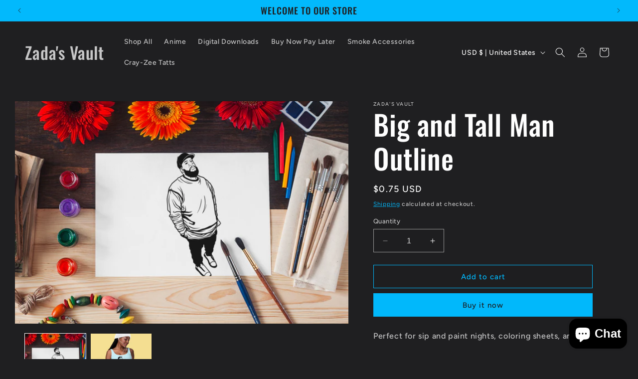

--- FILE ---
content_type: text/javascript;charset=utf-8
request_url: https://assets.cloudlift.app/api/assets/upload.js?shop=zadas-vault.myshopify.com
body_size: 10135
content:
window.Cloudlift = window.Cloudlift || {};window.Cloudlift.upload = { config: {"app":"upload","shop":"zadas-vault.myshopify.com","url":"https://www.zadasvault.com","api":"https://api.cloudlift.app","assets":"https://cdn.jsdelivr.net/gh/cloudlift-app/cdn@0.14.29","mode":"prod","currencyFormats":{"moneyFormat":"${{amount}}","moneyWithCurrencyFormat":"${{amount}} USD"},"resources":["https://cdn.jsdelivr.net/gh/cloudlift-app/cdn@0.14.29/static/app-upload.css","https://cdn.jsdelivr.net/gh/cloudlift-app/cdn@0.14.29/static/app-upload.js"],"locale":"en","i18n":{"upload.config.image.editor.color.exposure":"Exposure","upload.config.file.load.error":"Error during load","upload.config.file.size.notavailable":"Size not available","upload.config.error.required":"Please upload a file","upload.config.image.editor.crop.rotate.right":"Rotate right","upload.config.file.button.undo":"Undo","upload.config.error.fileCountMin":"Please upload at least {min} file(s)","upload.config.image.resolution.expected.min":"Minimum resolution is {minResolution}","upload.config.file.upload.error.revert":"Error during revert","upload.config.image.size.tobig":"Image is too big","upload.config.image.editor.resize.height":"Height","upload.config.error.inapp":"Upload error","upload.config.image.editor.crop.aspect.ratio":"Aspect ratio","upload.config.image.editor.button.cancel":"Cancel","upload.config.image.editor.status.error":"Error loading image…","upload.config.file.button.retry":"Retry","upload.config.error.fileCountMax":"Please upload at most {max} file(s)","upload.config.image.editor.util.markup.text":"Text","upload.config.image.ratio.expected":"Expected image ratio {ratio}","upload.config.file.button.remove":"Remove","upload.config.image.resolution.expected.max":"Maximum resolution is {maxResolution}","upload.config.error.inapp.facebook":"Please open the page outside of Facebook","upload.config.image.editor.util.markup.size":"Size","upload.config.image.size.expected.max":"Maximum size is {maxWidth} × {maxHeight}","upload.config.image.editor.util.markup.select":"Select","upload.config.file.uploading":"Uploading","upload.config.image.editor.resize.width":"Width","upload.config.image.editor.crop.flip.horizontal":"Flip horizontal","upload.config.file.link":"\uD83D\uDD17","upload.config.image.editor.status.loading":"Loading image…","upload.config.error.filePagesMin":"Please upload documents with at least {min} pages","upload.config.image.editor.status.processing":"Processing image…","upload.config.file.loading":"Loading","upload.config.file.upload.canceled":"Upload cancelled","upload.config.file.upload.cancel":"tap to cancel","upload.config.image.editor.crop.rotate.left":"Rotate left","upload.config.file.type.notallowed":"File type not allowed","upload.config.file.type.expected":"Expects {lastType}","upload.config.image.editor.util.markup":"Markup","upload.config.file.button.cancel":"Cancel","upload.config.image.editor.status.waiting":"Waiting for image…","upload.config.file.upload.retry":"tap to retry","upload.config.image.editor.resize.apply":"Apply","upload.config.image.editor.color.contrast":"Contrast","upload.config.file.size.tobig":"File is too large","upload.config.dragdrop":"Drag & Drop your files or <u>Browse</u>","upload.config.file.upload.undo":"tap to undo","upload.config.image.editor.color.saturation":"Saturation","upload.config.error.filePagesMax":"Please upload documents with at most {max} pages","upload.config.file.button.upload":"Upload","upload.config.file.size.waiting":"Waiting for size","upload.config.image.editor.util.color":"Colors","upload.config.error.inputs":"Please fill in all required input fields","upload.config.image.editor.util.markup.circle":"Circle","upload.config.image.type.notsupported":"Image type not supported","upload.config.image.editor.crop.flip.vertical":"Flip vertical","upload.config.image.size.expected.min":"Minimum size is {minWidth} × {minHeight}","upload.config.image.editor.button.reset":"Reset","upload.config.image.ratio.invalid":"Image ratio does not match","upload.config.error.ready":"Please wait for the upload to complete","upload.config.image.editor.crop.zoom":"Zoom","upload.config.file.upload.error.remove":"Error during remove","upload.config.image.editor.util.markup.remove":"Remove","upload.config.image.resolution.max":"Image resolution too high","upload.config.image.editor.util.crop":"Crop","upload.config.image.editor.color.brightness":"Brightness","upload.config.error.fileConvert":"File conversion failed","upload.config.image.editor.util.markup.draw":"Draw","upload.config.image.editor.util.resize":"Resize","upload.config.file.upload.error":"Error during upload","upload.config.image.editor.util.filter":"Filter","upload.config.file.upload.complete":"Upload complete","upload.config.error.inapp.instagram":"Please open the page outside of Instagram","upload.config.image.editor.util.markup.arrow":"Arrow","upload.config.file.size.max":"Maximum file size is {filesize}","upload.config.image.resolution.min":"Image resolution is too low","upload.config.image.editor.util.markup.square":"Square","upload.config.image.size.tosmall":"Image is too small","upload.config.file.button.abort":"Abort","upload.config.image.editor.button.confirm":"Upload"},"level":1,"version":"0.14.29","setup":true,"fields":[{"uuid":"cl5krq9pzpmy","required":false,"hidden":false,"field":"upload","propertyTransform":true,"fieldProperty":"properties","fieldId":"_cl-upload","fieldThumbnail":"thumbnail","fieldThumbnailPreview":true,"className":"","label":"","text":"","selector":"","conditionMode":1,"conditions":[{"field":"product","operator":"equals","value":"","objects":[{"id":"6566277939339","title":"Custom Hoodies (Words and/or Symbol Only)","handle":null}],"tags":null}],"styles":{"file-grid":"0","font-family":"-apple-system, BlinkMacSystemFont, 'Segoe UI', Roboto,\nHelvetica, Arial, sans-serif, 'Apple Color Emoji', 'Segoe UI Emoji',\n'Segoe UI Symbol'","input-order":"top","label-color":"#ff9b30","file-counter":"0","input-margin":"10.0px","buttons-color":"#fff","label-font-size":"24.0px","label-color-drop":"#ffffff","area-border-radius":"5.0px","file-border-radius":"5.0px","label-font-size-drop":"16.0px","area-background-color":"#ff9b30","file-background-color":"#ffe030","buttons-background-color":"#ff9b30","upload-error-background-color":"#c44e47","upload-success-background-color":"#ffeb78"},"theme":"sunshine","css":"#cl5krq9pzpmy .cl-hide{display:none!important}#cl5krq9pzpmy .cl-upload--label{color:#ff9b30;font-size:24px;display:block}#cl5krq9pzpmy .cl-upload--input-field{margin-bottom:10px}#cl5krq9pzpmy .cl-upload--input{width:100%;box-sizing:border-box;padding:10px 18px;margin:0;border:1px solid #ff9b30;border-radius:5px}#cl5krq9pzpmy input[type=checkbox].cl-upload--input,#cl5krq9pzpmy input[type=radio].cl-upload--input{width:1.2em;cursor:pointer}#cl5krq9pzpmy input[type=radio].cl-upload--input{vertical-align:middle;margin-right:10px}#cl5krq9pzpmy input[type=color].cl-upload--input{width:40px;height:40px;cursor:pointer;padding:0;border:0}#cl5krq9pzpmy input[type=radio]+.cl-upload-color-rect{margin-right:10px;margin-bottom:10px}#cl5krq9pzpmy input[type=radio]:checked+.cl-upload-color-rect{border:2px solid #404040}#cl5krq9pzpmy .cl-upload-color-rect{width:30px;height:30px;display:inline-block;vertical-align:middle;border-radius:3px}#cl5krq9pzpmy .cl-upload--invalid{border-color:#b7423b}#cl5krq9pzpmy .cl-upload--errors{overflow:hidden;transition:max-height 2s ease-out;max-height:0}#cl5krq9pzpmy .cl-upload--errors.open{max-height:400px}#cl5krq9pzpmy .cl-upload--error{text-align:center;font-size:16px;cursor:pointer;position:relative;opacity:1;font-family:-apple-system,BlinkMacSystemFont,'Segoe UI',Roboto,Helvetica,Arial,sans-serif,'Apple Color Emoji','Segoe UI Emoji','Segoe UI Symbol';box-sizing:border-box;color:#fff;background-color:#c44e47;padding:.3rem .7rem;margin-bottom:.7rem;border:1px solid transparent;border-color:#b7423b;border-radius:5px}#cl5krq9pzpmy .cl-upload--error:after{content:'x';position:absolute;right:1rem;top:.25rem}#cl5krq9pzpmy .cl-upload--error.dismissed{opacity:0;transition:opacity .3s ease-out}#cl5krq9pzpmy .filepond--root{font-family:-apple-system,BlinkMacSystemFont,'Segoe UI',Roboto,Helvetica,Arial,sans-serif,'Apple Color Emoji','Segoe UI Emoji','Segoe UI Symbol'}#cl5krq9pzpmy .filepond--file-action-button{cursor:pointer;min-height:auto!important;height:1.625em}#cl5krq9pzpmy .filepond--drop-label{color:#fff}#cl5krq9pzpmy .filepond--drop-label label{cursor:pointer;width:auto!important;height:auto!important;position:relative!important;color:#fff!important;font-size:16px!important}#cl5krq9pzpmy .filepond--drop-label u{cursor:pointer;text-decoration-color:#fff}#cl5krq9pzpmy .filepond--label-action{text-decoration-color:#fff}#cl5krq9pzpmy .filepond--panel-root{background-color:#ff9b30}#cl5krq9pzpmy .filepond--panel-root{border-radius:5px}#cl5krq9pzpmy .filepond--item-panel,#cl5krq9pzpmy .filepond--file-poster-wrapper,#cl5krq9pzpmy .filepond--image-preview-wrapper{border-radius:5px}#cl5krq9pzpmy .filepond--item-panel{background-color:#ffe030}#cl5krq9pzpmy .filepond--drip-blob{background-color:#999}#cl5krq9pzpmy .filepond--file-action-button{background-color:#ff9b30}#cl5krq9pzpmy .filepond--file-action-button{color:#fff}#cl5krq9pzpmy .filepond--file-action-button:hover,#cl5krq9pzpmy .filepond--file-action-button:focus{box-shadow:0 0 0 .125em #fff}#cl5krq9pzpmy .filepond--file{color:#000}#cl5krq9pzpmy [data-filepond-item-state*='error'] .filepond--item-panel,#cl5krq9pzpmy [data-filepond-item-state*='invalid'] .filepond--item-panel{background-color:#c44e47}#cl5krq9pzpmy [data-filepond-item-state*='invalid'] .filepond--file{color:#fff}#cl5krq9pzpmy [data-filepond-item-state='processing-complete'] .filepond--item-panel{background-color:#ffeb78}#cl5krq9pzpmy [data-filepond-item-state='processing-complete'] .filepond--file{color:#000}#cl5krq9pzpmy .filepond--image-preview-overlay-idle{color:rgba(201,171,0,0.8)}#cl5krq9pzpmy .filepond--image-preview{background-color:#ffe030}#cl5krq9pzpmy .filepond--image-preview-overlay-success{color:#ffeb78}#cl5krq9pzpmy .filepond--image-preview-overlay-failure{color:#c44e47}","fileMimeTypes":[],"fileMimeTypesValidate":false,"fileSizeMaxPlan":10,"fileMultiple":false,"fileCountMin":0,"fileCountMax":10,"fileCounter":false,"fileQuantity":false,"fileFetch":false,"fileSubmitRemove":true,"fileSubmitClear":false,"fileName":false,"fileGrid":false,"imagePreview":true,"imageSizeValidate":false,"imageThumbnail":false,"imageThumbnailWidth":500,"imageThumbnailHeight":500,"convert":false,"convertInfo":false,"convertInfoPagesQuantity":false,"convertInfoLengthQuantity":false,"pdfMultiPage":false,"pdfTransparent":false,"serverTransform":false,"imageOriginal":false,"imageEditor":true,"imageEditorOpen":true,"imageEditorCropRestrict":false,"imageEditorCropRatios":[{"label":"Free","value":""},{"label":"Portrait","value":"3:2"},{"label":"Square","value":"1:1"},{"label":"Landscape","value":"4:3"}],"imageEditorUtils":[],"imageEditorPintura":false,"inputFields":[{"field":"Front or Back","type":"select","value":"Front of Hoodie Only, Back of Hoodie Only,","label":"","required":true},{"field":"Color of writing","type":"color","value":"black, white, yellow, red, green, blue, gold, silver","label":"Color of writing *The silver is glittery*","required":true},{"field":"What would you like your hoodie to say?","type":"text","value":"Example: I need a dubzen mask","label":"What would you like your hoodie to say?","required":false}],"variantConfigs":[],"variantConfig":false},{"uuid":"clqr1blc5ker","required":false,"hidden":true,"field":"upload","propertyTransform":true,"fieldProperty":"properties","fieldId":"_cl-upload","fieldThumbnail":"thumbnail","fieldThumbnailPreview":true,"className":"","label":"","text":"","selector":"","conditionMode":1,"conditions":[{"field":"product","operator":"equals","value":"","objects":[{"id":"6566273745035","title":"Black Women Paint Set","handle":null}],"tags":null}],"styles":{"file-grid":"0","font-family":"-apple-system, BlinkMacSystemFont, 'Segoe UI', Roboto,\nHelvetica, Arial, sans-serif, 'Apple Color Emoji', 'Segoe UI Emoji',\n'Segoe UI Symbol'","input-order":"top","label-color":"#ff9b30","file-counter":"0","input-margin":"10.0px","buttons-color":"#fff","label-font-size":"24.0px","label-color-drop":"#ffffff","area-border-radius":"5.0px","file-border-radius":"5.0px","label-font-size-drop":"16.0px","area-background-color":"#ff9b30","file-background-color":"#ffe030","buttons-background-color":"#ff9b30","upload-error-background-color":"#c44e47","upload-success-background-color":"#ffeb78"},"theme":"sunshine","css":"#clqr1blc5ker .cl-hide{display:none!important}#clqr1blc5ker .cl-upload--label{color:#ff9b30;font-size:24px;display:block}#clqr1blc5ker .cl-upload--input-field{margin-bottom:10px}#clqr1blc5ker .cl-upload--input{width:100%;box-sizing:border-box;padding:10px 18px;margin:0;border:1px solid #ff9b30;border-radius:5px}#clqr1blc5ker input[type=checkbox].cl-upload--input,#clqr1blc5ker input[type=radio].cl-upload--input{width:1.2em;cursor:pointer}#clqr1blc5ker input[type=radio].cl-upload--input{vertical-align:middle;margin-right:10px}#clqr1blc5ker input[type=color].cl-upload--input{width:40px;height:40px;cursor:pointer;padding:0;border:0}#clqr1blc5ker input[type=radio]+.cl-upload-color-rect{margin-right:10px;margin-bottom:10px}#clqr1blc5ker input[type=radio]:checked+.cl-upload-color-rect{border:2px solid #404040}#clqr1blc5ker .cl-upload-color-rect{width:30px;height:30px;display:inline-block;vertical-align:middle;border-radius:3px}#clqr1blc5ker .cl-upload--invalid{border-color:#b7423b}#clqr1blc5ker .cl-upload--errors{overflow:hidden;transition:max-height 2s ease-out;max-height:0}#clqr1blc5ker .cl-upload--errors.open{max-height:400px}#clqr1blc5ker .cl-upload--error{text-align:center;font-size:16px;cursor:pointer;position:relative;opacity:1;font-family:-apple-system,BlinkMacSystemFont,'Segoe UI',Roboto,Helvetica,Arial,sans-serif,'Apple Color Emoji','Segoe UI Emoji','Segoe UI Symbol';box-sizing:border-box;color:#fff;background-color:#c44e47;padding:.3rem .7rem;margin-bottom:.7rem;border:1px solid transparent;border-color:#b7423b;border-radius:5px}#clqr1blc5ker .cl-upload--error:after{content:'x';position:absolute;right:1rem;top:.25rem}#clqr1blc5ker .cl-upload--error.dismissed{opacity:0;transition:opacity .3s ease-out}#clqr1blc5ker .filepond--root{font-family:-apple-system,BlinkMacSystemFont,'Segoe UI',Roboto,Helvetica,Arial,sans-serif,'Apple Color Emoji','Segoe UI Emoji','Segoe UI Symbol'}#clqr1blc5ker .filepond--file-action-button{cursor:pointer;min-height:auto!important;height:1.625em}#clqr1blc5ker .filepond--drop-label{color:#fff}#clqr1blc5ker .filepond--drop-label label{cursor:pointer;width:auto!important;height:auto!important;position:relative!important;color:#fff!important;font-size:16px!important}#clqr1blc5ker .filepond--drop-label u{cursor:pointer;text-decoration-color:#fff}#clqr1blc5ker .filepond--label-action{text-decoration-color:#fff}#clqr1blc5ker .filepond--panel-root{background-color:#ff9b30}#clqr1blc5ker .filepond--panel-root{border-radius:5px}#clqr1blc5ker .filepond--item-panel,#clqr1blc5ker .filepond--file-poster-wrapper,#clqr1blc5ker .filepond--image-preview-wrapper{border-radius:5px}#clqr1blc5ker .filepond--item-panel{background-color:#ffe030}#clqr1blc5ker .filepond--drip-blob{background-color:#999}#clqr1blc5ker .filepond--file-action-button{background-color:#ff9b30}#clqr1blc5ker .filepond--file-action-button{color:#fff}#clqr1blc5ker .filepond--file-action-button:hover,#clqr1blc5ker .filepond--file-action-button:focus{box-shadow:0 0 0 .125em #fff}#clqr1blc5ker .filepond--file{color:#000}#clqr1blc5ker [data-filepond-item-state*='error'] .filepond--item-panel,#clqr1blc5ker [data-filepond-item-state*='invalid'] .filepond--item-panel{background-color:#c44e47}#clqr1blc5ker [data-filepond-item-state*='invalid'] .filepond--file{color:#fff}#clqr1blc5ker [data-filepond-item-state='processing-complete'] .filepond--item-panel{background-color:#ffeb78}#clqr1blc5ker [data-filepond-item-state='processing-complete'] .filepond--file{color:#000}#clqr1blc5ker .filepond--image-preview-overlay-idle{color:rgba(201,171,0,0.8)}#clqr1blc5ker .filepond--image-preview{background-color:#ffe030}#clqr1blc5ker .filepond--image-preview-overlay-success{color:#ffeb78}#clqr1blc5ker .filepond--image-preview-overlay-failure{color:#c44e47}","fileMimeTypes":[],"fileMimeTypesValidate":false,"fileSizeMaxPlan":10,"fileMultiple":false,"fileCountMin":0,"fileCountMax":10,"fileCounter":false,"fileQuantity":false,"fileFetch":false,"fileSubmitRemove":true,"fileSubmitClear":false,"fileName":false,"fileGrid":false,"imagePreview":false,"imageSizeValidate":false,"imageThumbnail":false,"imageThumbnailWidth":500,"imageThumbnailHeight":500,"convert":false,"convertInfo":false,"convertInfoPagesQuantity":false,"convertInfoLengthQuantity":false,"pdfMultiPage":false,"pdfTransparent":false,"serverTransform":false,"imageOriginal":false,"imageEditor":false,"imageEditorOpen":true,"imageEditorCropRestrict":false,"imageEditorCropRatios":[{"label":"Free","value":""},{"label":"Portrait","value":"3:2"},{"label":"Square","value":"1:1"},{"label":"Landscape","value":"4:3"}],"imageEditorUtils":[],"imageEditorPintura":false,"inputFields":[{"field":"","type":"text","value":"Example: (B1, B3) or B8(2)","label":"Canvas (Pick 2) Paint Set Only","required":true}],"variantConfigs":[],"variantConfig":false},{"uuid":"cleorfmnvmjd","required":false,"hidden":true,"field":"upload","propertyTransform":true,"fieldProperty":"properties","fieldId":"_cl-upload","fieldThumbnail":"thumbnail","fieldThumbnailPreview":true,"className":"","label":"","text":"","selector":"","conditionMode":1,"conditions":[{"field":"product","operator":"equals","value":"","objects":[{"id":"6566309200011","title":"Family Crossword Canvas","handle":null}],"tags":null}],"styles":{"file-grid":"0","font-family":"-apple-system, BlinkMacSystemFont, 'Segoe UI', Roboto,\nHelvetica, Arial, sans-serif, 'Apple Color Emoji', 'Segoe UI Emoji',\n'Segoe UI Symbol'","input-order":"top","label-color":"#555","file-counter":"0","input-margin":"10.0px","buttons-color":"#fff","label-font-size":"16.0px","label-color-drop":"#555","area-border-radius":"5.0px","file-border-radius":"5.0px","label-font-size-drop":"16.0px","area-background-color":"#eee","file-background-color":"#555","buttons-background-color":"rgba(0,0,0,0.5)","upload-error-background-color":"#FF0000","upload-success-background-color":"#008000"},"theme":"default","css":"#cleorfmnvmjd .cl-hide{display:none!important}#cleorfmnvmjd .cl-upload--label{color:#555;font-size:16px;display:block}#cleorfmnvmjd .cl-upload--input-field{margin-bottom:10px}#cleorfmnvmjd .cl-upload--input{width:100%;box-sizing:border-box;padding:10px 18px;margin:0;border:1px solid #eee;border-radius:5px}#cleorfmnvmjd input[type=checkbox].cl-upload--input,#cleorfmnvmjd input[type=radio].cl-upload--input{width:1.2em;cursor:pointer}#cleorfmnvmjd input[type=radio].cl-upload--input{vertical-align:middle;margin-right:10px}#cleorfmnvmjd input[type=color].cl-upload--input{width:40px;height:40px;cursor:pointer;padding:0;border:0}#cleorfmnvmjd input[type=radio]+.cl-upload-color-rect{margin-right:10px;margin-bottom:10px}#cleorfmnvmjd input[type=radio]:checked+.cl-upload-color-rect{border:2px solid #404040}#cleorfmnvmjd .cl-upload-color-rect{width:30px;height:30px;display:inline-block;vertical-align:middle;border-radius:3px}#cleorfmnvmjd .cl-upload--invalid{border-color:#e60000}#cleorfmnvmjd .cl-upload--errors{overflow:hidden;transition:max-height 2s ease-out;max-height:0}#cleorfmnvmjd .cl-upload--errors.open{max-height:400px}#cleorfmnvmjd .cl-upload--error{text-align:center;font-size:14px;cursor:pointer;position:relative;opacity:1;font-family:-apple-system,BlinkMacSystemFont,'Segoe UI',Roboto,Helvetica,Arial,sans-serif,'Apple Color Emoji','Segoe UI Emoji','Segoe UI Symbol';box-sizing:border-box;color:#fff;background-color:#f00;padding:.3rem .7rem;margin-bottom:.7rem;border:1px solid transparent;border-color:#e60000;border-radius:5px}#cleorfmnvmjd .cl-upload--error:after{content:'x';position:absolute;right:1rem;top:.25rem}#cleorfmnvmjd .cl-upload--error.dismissed{opacity:0;transition:opacity .3s ease-out}#cleorfmnvmjd .filepond--root{font-family:-apple-system,BlinkMacSystemFont,'Segoe UI',Roboto,Helvetica,Arial,sans-serif,'Apple Color Emoji','Segoe UI Emoji','Segoe UI Symbol'}#cleorfmnvmjd .filepond--file-action-button{cursor:pointer;min-height:auto!important;height:1.625em}#cleorfmnvmjd .filepond--drop-label{color:#555}#cleorfmnvmjd .filepond--drop-label label{cursor:pointer;width:auto!important;height:auto!important;position:relative!important;color:#555!important;font-size:16px!important}#cleorfmnvmjd .filepond--drop-label u{cursor:pointer;text-decoration-color:#555}#cleorfmnvmjd .filepond--label-action{text-decoration-color:#555}#cleorfmnvmjd .filepond--panel-root{background-color:#eee}#cleorfmnvmjd .filepond--panel-root{border-radius:5px}#cleorfmnvmjd .filepond--item-panel,#cleorfmnvmjd .filepond--file-poster-wrapper,#cleorfmnvmjd .filepond--image-preview-wrapper{border-radius:5px}#cleorfmnvmjd .filepond--item-panel{background-color:#555}#cleorfmnvmjd .filepond--drip-blob{background-color:#999}#cleorfmnvmjd .filepond--file-action-button{background-color:rgba(0,0,0,0.5)}#cleorfmnvmjd .filepond--file-action-button{color:#fff}#cleorfmnvmjd .filepond--file-action-button:hover,#cleorfmnvmjd .filepond--file-action-button:focus{box-shadow:0 0 0 .125em #fff}#cleorfmnvmjd .filepond--file{color:#fff}#cleorfmnvmjd [data-filepond-item-state*='error'] .filepond--item-panel,#cleorfmnvmjd [data-filepond-item-state*='invalid'] .filepond--item-panel{background-color:#f00}#cleorfmnvmjd [data-filepond-item-state*='invalid'] .filepond--file{color:#fff}#cleorfmnvmjd [data-filepond-item-state='processing-complete'] .filepond--item-panel{background-color:#008000}#cleorfmnvmjd [data-filepond-item-state='processing-complete'] .filepond--file{color:#fff}#cleorfmnvmjd .filepond--image-preview-overlay-idle{color:rgba(34,34,34,0.8)}#cleorfmnvmjd .filepond--image-preview{background-color:#555}#cleorfmnvmjd .filepond--image-preview-overlay-success{color:#008000}#cleorfmnvmjd .filepond--image-preview-overlay-failure{color:#f00}","fileMimeTypes":[],"fileMimeTypesValidate":false,"fileSizeMaxPlan":10,"fileMultiple":false,"fileCountMin":0,"fileCountMax":10,"fileCounter":false,"fileQuantity":false,"fileFetch":false,"fileSubmitRemove":true,"fileSubmitClear":false,"fileName":false,"fileGrid":false,"imagePreview":false,"imageSizeValidate":false,"imageThumbnail":false,"imageThumbnailWidth":500,"imageThumbnailHeight":500,"convert":false,"convertInfo":false,"convertInfoPagesQuantity":false,"convertInfoLengthQuantity":false,"pdfMultiPage":false,"pdfTransparent":false,"serverTransform":false,"imageOriginal":false,"imageEditor":false,"imageEditorOpen":true,"imageEditorCropRestrict":false,"imageEditorCropRatios":[{"label":"Free","value":""},{"label":"Portrait","value":"3:2"},{"label":"Square","value":"1:1"},{"label":"Landscape","value":"4:3"}],"imageEditorUtils":[],"imageEditorPintura":false,"inputFields":[{"field":"Names","type":"text","value":"Example: (Aquil-Never on time but coming, Zada-Favorite child,)","label":"Separate each name and clue with a comma ","required":true}],"variantConfigs":[],"variantConfig":false},{"uuid":"clzbaftstah0","required":false,"hidden":true,"field":"upload","propertyTransform":true,"fieldProperty":"properties","fieldId":"_cl-upload","fieldThumbnail":"thumbnail","fieldThumbnailPreview":true,"className":"","label":"","text":"","selector":"","conditionMode":1,"conditions":[{"field":"product","operator":"equals","value":"","objects":[{"id":"6566311559307","title":"Family Name Plaque","handle":null}],"tags":null}],"styles":{"file-grid":"0","font-family":"-apple-system, BlinkMacSystemFont, 'Segoe UI', Roboto,\nHelvetica, Arial, sans-serif, 'Apple Color Emoji', 'Segoe UI Emoji',\n'Segoe UI Symbol'","input-order":"top","label-color":"#555","file-counter":"0","input-margin":"10.0px","buttons-color":"#fff","label-font-size":"16.0px","label-color-drop":"#555","area-border-radius":"5.0px","file-border-radius":"5.0px","label-font-size-drop":"16.0px","area-background-color":"#eee","file-background-color":"#555","buttons-background-color":"rgba(0,0,0,0.5)","upload-error-background-color":"#FF0000","upload-success-background-color":"#008000"},"theme":"default","css":"#clzbaftstah0 .cl-hide{display:none!important}#clzbaftstah0 .cl-upload--label{color:#555;font-size:16px;display:block}#clzbaftstah0 .cl-upload--input-field{margin-bottom:10px}#clzbaftstah0 .cl-upload--input{width:100%;box-sizing:border-box;padding:10px 18px;margin:0;border:1px solid #eee;border-radius:5px}#clzbaftstah0 input[type=checkbox].cl-upload--input,#clzbaftstah0 input[type=radio].cl-upload--input{width:1.2em;cursor:pointer}#clzbaftstah0 input[type=radio].cl-upload--input{vertical-align:middle;margin-right:10px}#clzbaftstah0 input[type=color].cl-upload--input{width:40px;height:40px;cursor:pointer;padding:0;border:0}#clzbaftstah0 input[type=radio]+.cl-upload-color-rect{margin-right:10px;margin-bottom:10px}#clzbaftstah0 input[type=radio]:checked+.cl-upload-color-rect{border:2px solid #404040}#clzbaftstah0 .cl-upload-color-rect{width:30px;height:30px;display:inline-block;vertical-align:middle;border-radius:3px}#clzbaftstah0 .cl-upload--invalid{border-color:#e60000}#clzbaftstah0 .cl-upload--errors{overflow:hidden;transition:max-height 2s ease-out;max-height:0}#clzbaftstah0 .cl-upload--errors.open{max-height:400px}#clzbaftstah0 .cl-upload--error{text-align:center;font-size:14px;cursor:pointer;position:relative;opacity:1;font-family:-apple-system,BlinkMacSystemFont,'Segoe UI',Roboto,Helvetica,Arial,sans-serif,'Apple Color Emoji','Segoe UI Emoji','Segoe UI Symbol';box-sizing:border-box;color:#fff;background-color:#f00;padding:.3rem .7rem;margin-bottom:.7rem;border:1px solid transparent;border-color:#e60000;border-radius:5px}#clzbaftstah0 .cl-upload--error:after{content:'x';position:absolute;right:1rem;top:.25rem}#clzbaftstah0 .cl-upload--error.dismissed{opacity:0;transition:opacity .3s ease-out}#clzbaftstah0 .filepond--root{font-family:-apple-system,BlinkMacSystemFont,'Segoe UI',Roboto,Helvetica,Arial,sans-serif,'Apple Color Emoji','Segoe UI Emoji','Segoe UI Symbol'}#clzbaftstah0 .filepond--file-action-button{cursor:pointer;min-height:auto!important;height:1.625em}#clzbaftstah0 .filepond--drop-label{color:#555}#clzbaftstah0 .filepond--drop-label label{cursor:pointer;width:auto!important;height:auto!important;position:relative!important;color:#555!important;font-size:16px!important}#clzbaftstah0 .filepond--drop-label u{cursor:pointer;text-decoration-color:#555}#clzbaftstah0 .filepond--label-action{text-decoration-color:#555}#clzbaftstah0 .filepond--panel-root{background-color:#eee}#clzbaftstah0 .filepond--panel-root{border-radius:5px}#clzbaftstah0 .filepond--item-panel,#clzbaftstah0 .filepond--file-poster-wrapper,#clzbaftstah0 .filepond--image-preview-wrapper{border-radius:5px}#clzbaftstah0 .filepond--item-panel{background-color:#555}#clzbaftstah0 .filepond--drip-blob{background-color:#999}#clzbaftstah0 .filepond--file-action-button{background-color:rgba(0,0,0,0.5)}#clzbaftstah0 .filepond--file-action-button{color:#fff}#clzbaftstah0 .filepond--file-action-button:hover,#clzbaftstah0 .filepond--file-action-button:focus{box-shadow:0 0 0 .125em #fff}#clzbaftstah0 .filepond--file{color:#fff}#clzbaftstah0 [data-filepond-item-state*='error'] .filepond--item-panel,#clzbaftstah0 [data-filepond-item-state*='invalid'] .filepond--item-panel{background-color:#f00}#clzbaftstah0 [data-filepond-item-state*='invalid'] .filepond--file{color:#fff}#clzbaftstah0 [data-filepond-item-state='processing-complete'] .filepond--item-panel{background-color:#008000}#clzbaftstah0 [data-filepond-item-state='processing-complete'] .filepond--file{color:#fff}#clzbaftstah0 .filepond--image-preview-overlay-idle{color:rgba(34,34,34,0.8)}#clzbaftstah0 .filepond--image-preview{background-color:#555}#clzbaftstah0 .filepond--image-preview-overlay-success{color:#008000}#clzbaftstah0 .filepond--image-preview-overlay-failure{color:#f00}","fileMimeTypes":[],"fileMimeTypesValidate":false,"fileSizeMaxPlan":10,"fileMultiple":false,"fileCountMin":0,"fileCountMax":10,"fileCounter":false,"fileQuantity":false,"fileFetch":false,"fileSubmitRemove":true,"fileSubmitClear":false,"fileName":false,"fileGrid":false,"imagePreview":false,"imageSizeValidate":false,"imageThumbnail":false,"imageThumbnailWidth":500,"imageThumbnailHeight":500,"convert":false,"convertInfo":false,"convertInfoPagesQuantity":false,"convertInfoLengthQuantity":false,"pdfMultiPage":false,"pdfTransparent":false,"serverTransform":false,"imageOriginal":false,"imageEditor":false,"imageEditorOpen":true,"imageEditorCropRestrict":false,"imageEditorCropRatios":[{"label":"Free","value":""},{"label":"Portrait","value":"3:2"},{"label":"Square","value":"1:1"},{"label":"Landscape","value":"4:3"}],"imageEditorUtils":[],"imageEditorPintura":false,"inputFields":[{"field":"Names","type":"text","value":"Example: Bob, Jack, Lewis, Shane","label":"Names (up to 8)","required":true},{"field":"Color of main writing ","type":"color","value":"Purple, Red, Blue, Pink, Green","label":"Color of main writing(Mother, Father, etc.)","required":true}],"variantConfigs":[],"variantConfig":false},{"uuid":"clzi1v8pnxhk","required":false,"hidden":true,"field":"upload","propertyTransform":true,"fieldProperty":"properties","fieldId":"_cl-upload","fieldThumbnail":"thumbnail","fieldThumbnailPreview":true,"className":"","label":"","text":"","selector":"","conditionMode":1,"conditions":[{"field":"product","operator":"equals","value":"","objects":[{"id":"6566329188491","title":"We're a Team","handle":null}],"tags":null}],"styles":{"file-grid":"0","font-family":"-apple-system, BlinkMacSystemFont, 'Segoe UI', Roboto,\nHelvetica, Arial, sans-serif, 'Apple Color Emoji', 'Segoe UI Emoji',\n'Segoe UI Symbol'","input-order":"top","label-color":"#668aff","file-counter":"0","input-margin":"10.0px","buttons-color":"#fff","label-font-size":"24.0px","label-color-drop":"#ffffff","area-border-radius":"5.0px","file-border-radius":"5.0px","label-font-size-drop":"16.0px","area-background-color":"#668aff","file-background-color":"#e6ecff","buttons-background-color":"#668aff","upload-error-background-color":"#c44e47","upload-success-background-color":"#435ba8"},"theme":"ocean","css":"#clzi1v8pnxhk .cl-hide{display:none!important}#clzi1v8pnxhk .cl-upload--label{color:#668aff;font-size:24px;display:block}#clzi1v8pnxhk .cl-upload--input-field{margin-bottom:10px}#clzi1v8pnxhk .cl-upload--input{width:100%;box-sizing:border-box;padding:10px 18px;margin:0;border:1px solid #668aff;border-radius:5px}#clzi1v8pnxhk input[type=checkbox].cl-upload--input,#clzi1v8pnxhk input[type=radio].cl-upload--input{width:1.2em;cursor:pointer}#clzi1v8pnxhk input[type=radio].cl-upload--input{vertical-align:middle;margin-right:10px}#clzi1v8pnxhk input[type=color].cl-upload--input{width:40px;height:40px;cursor:pointer;padding:0;border:0}#clzi1v8pnxhk input[type=radio]+.cl-upload-color-rect{margin-right:10px;margin-bottom:10px}#clzi1v8pnxhk input[type=radio]:checked+.cl-upload-color-rect{border:2px solid #404040}#clzi1v8pnxhk .cl-upload-color-rect{width:30px;height:30px;display:inline-block;vertical-align:middle;border-radius:3px}#clzi1v8pnxhk .cl-upload--invalid{border-color:#b7423b}#clzi1v8pnxhk .cl-upload--errors{overflow:hidden;transition:max-height 2s ease-out;max-height:0}#clzi1v8pnxhk .cl-upload--errors.open{max-height:400px}#clzi1v8pnxhk .cl-upload--error{text-align:center;font-size:16px;cursor:pointer;position:relative;opacity:1;font-family:-apple-system,BlinkMacSystemFont,'Segoe UI',Roboto,Helvetica,Arial,sans-serif,'Apple Color Emoji','Segoe UI Emoji','Segoe UI Symbol';box-sizing:border-box;color:#fff;background-color:#c44e47;padding:.3rem .7rem;margin-bottom:.7rem;border:1px solid transparent;border-color:#b7423b;border-radius:5px}#clzi1v8pnxhk .cl-upload--error:after{content:'x';position:absolute;right:1rem;top:.25rem}#clzi1v8pnxhk .cl-upload--error.dismissed{opacity:0;transition:opacity .3s ease-out}#clzi1v8pnxhk .filepond--root{font-family:-apple-system,BlinkMacSystemFont,'Segoe UI',Roboto,Helvetica,Arial,sans-serif,'Apple Color Emoji','Segoe UI Emoji','Segoe UI Symbol'}#clzi1v8pnxhk .filepond--file-action-button{cursor:pointer;min-height:auto!important;height:1.625em}#clzi1v8pnxhk .filepond--drop-label{color:#fff}#clzi1v8pnxhk .filepond--drop-label label{cursor:pointer;width:auto!important;height:auto!important;position:relative!important;color:#fff!important;font-size:16px!important}#clzi1v8pnxhk .filepond--drop-label u{cursor:pointer;text-decoration-color:#fff}#clzi1v8pnxhk .filepond--label-action{text-decoration-color:#fff}#clzi1v8pnxhk .filepond--panel-root{background-color:#668aff}#clzi1v8pnxhk .filepond--panel-root{border-radius:5px}#clzi1v8pnxhk .filepond--item-panel,#clzi1v8pnxhk .filepond--file-poster-wrapper,#clzi1v8pnxhk .filepond--image-preview-wrapper{border-radius:5px}#clzi1v8pnxhk .filepond--item-panel{background-color:#e6ecff}#clzi1v8pnxhk .filepond--drip-blob{background-color:#999}#clzi1v8pnxhk .filepond--file-action-button{background-color:#668aff}#clzi1v8pnxhk .filepond--file-action-button{color:#fff}#clzi1v8pnxhk .filepond--file-action-button:hover,#clzi1v8pnxhk .filepond--file-action-button:focus{box-shadow:0 0 0 .125em #fff}#clzi1v8pnxhk .filepond--file{color:#000}#clzi1v8pnxhk [data-filepond-item-state*='error'] .filepond--item-panel,#clzi1v8pnxhk [data-filepond-item-state*='invalid'] .filepond--item-panel{background-color:#c44e47}#clzi1v8pnxhk [data-filepond-item-state*='invalid'] .filepond--file{color:#fff}#clzi1v8pnxhk [data-filepond-item-state='processing-complete'] .filepond--item-panel{background-color:#435ba8}#clzi1v8pnxhk [data-filepond-item-state='processing-complete'] .filepond--file{color:#fff}#clzi1v8pnxhk .filepond--image-preview-overlay-idle{color:rgba(128,158,255,0.8)}#clzi1v8pnxhk .filepond--image-preview{background-color:#e6ecff}#clzi1v8pnxhk .filepond--image-preview-overlay-success{color:#435ba8}#clzi1v8pnxhk .filepond--image-preview-overlay-failure{color:#c44e47}","fileMimeTypes":[],"fileMimeTypesValidate":false,"fileSizeMaxPlan":10,"fileMultiple":false,"fileCountMin":0,"fileCountMax":10,"fileCounter":false,"fileQuantity":false,"fileFetch":false,"fileSubmitRemove":true,"fileSubmitClear":false,"fileName":false,"fileGrid":false,"imagePreview":false,"imageSizeValidate":false,"imageThumbnail":false,"imageThumbnailWidth":500,"imageThumbnailHeight":500,"convert":false,"convertInfo":false,"convertInfoPagesQuantity":false,"convertInfoLengthQuantity":false,"pdfMultiPage":false,"pdfTransparent":false,"serverTransform":false,"imageOriginal":false,"imageEditor":false,"imageEditorOpen":true,"imageEditorCropRestrict":false,"imageEditorCropRatios":[{"label":"Free","value":""},{"label":"Portrait","value":"3:2"},{"label":"Square","value":"1:1"},{"label":"Landscape","value":"4:3"}],"imageEditorUtils":[],"imageEditorPintura":false,"inputFields":[{"field":"Name 1","type":"text","value":"","label":"Name 1(Name on left side)","required":false},{"field":"Name 2(Name on left side)","type":"text","value":"","label":"Name 2(Name on right side)","required":false}],"variantConfigs":[],"variantConfig":false},{"uuid":"clnzw5lqfkgm","required":true,"hidden":false,"field":"upload","propertyTransform":true,"fieldProperty":"properties","fieldId":"_cl-upload","fieldThumbnail":"thumbnail","fieldThumbnailPreview":true,"className":"","label":"","text":"","selector":"","conditionMode":1,"conditions":[{"field":"product","operator":"equals","value":"","objects":[{"id":"6566623772811","title":"Personlized Tin","handle":null}],"tags":null}],"styles":{"file-grid":"0","font-family":"-apple-system, BlinkMacSystemFont, 'Segoe UI', Roboto,\nHelvetica, Arial, sans-serif, 'Apple Color Emoji', 'Segoe UI Emoji',\n'Segoe UI Symbol'","input-order":"top","label-color":"#ff9b30","file-counter":"0","input-margin":"10.0px","buttons-color":"#fff","label-font-size":"24.0px","label-color-drop":"#ffffff","area-border-radius":"5.0px","file-border-radius":"5.0px","label-font-size-drop":"16.0px","area-background-color":"#ff9b30","file-background-color":"#ffe030","buttons-background-color":"#ff9b30","upload-error-background-color":"#c44e47","upload-success-background-color":"#ffeb78"},"theme":"sunshine","css":"#clnzw5lqfkgm .cl-hide{display:none!important}#clnzw5lqfkgm .cl-upload--label{color:#ff9b30;font-size:24px;display:block}#clnzw5lqfkgm .cl-upload--input-field{margin-bottom:10px}#clnzw5lqfkgm .cl-upload--input{width:100%;box-sizing:border-box;padding:10px 18px;margin:0;border:1px solid #ff9b30;border-radius:5px}#clnzw5lqfkgm input[type=checkbox].cl-upload--input,#clnzw5lqfkgm input[type=radio].cl-upload--input{width:1.2em;cursor:pointer}#clnzw5lqfkgm input[type=radio].cl-upload--input{vertical-align:middle;margin-right:10px}#clnzw5lqfkgm input[type=color].cl-upload--input{width:40px;height:40px;cursor:pointer;padding:0;border:0}#clnzw5lqfkgm input[type=radio]+.cl-upload-color-rect{margin-right:10px;margin-bottom:10px}#clnzw5lqfkgm input[type=radio]:checked+.cl-upload-color-rect{border:2px solid #404040}#clnzw5lqfkgm .cl-upload-color-rect{width:30px;height:30px;display:inline-block;vertical-align:middle;border-radius:3px}#clnzw5lqfkgm .cl-upload--invalid{border-color:#b7423b}#clnzw5lqfkgm .cl-upload--errors{overflow:hidden;transition:max-height 2s ease-out;max-height:0}#clnzw5lqfkgm .cl-upload--errors.open{max-height:400px}#clnzw5lqfkgm .cl-upload--error{text-align:center;font-size:16px;cursor:pointer;position:relative;opacity:1;font-family:-apple-system,BlinkMacSystemFont,'Segoe UI',Roboto,Helvetica,Arial,sans-serif,'Apple Color Emoji','Segoe UI Emoji','Segoe UI Symbol';box-sizing:border-box;color:#fff;background-color:#c44e47;padding:.3rem .7rem;margin-bottom:.7rem;border:1px solid transparent;border-color:#b7423b;border-radius:5px}#clnzw5lqfkgm .cl-upload--error:after{content:'x';position:absolute;right:1rem;top:.25rem}#clnzw5lqfkgm .cl-upload--error.dismissed{opacity:0;transition:opacity .3s ease-out}#clnzw5lqfkgm .filepond--root{font-family:-apple-system,BlinkMacSystemFont,'Segoe UI',Roboto,Helvetica,Arial,sans-serif,'Apple Color Emoji','Segoe UI Emoji','Segoe UI Symbol'}#clnzw5lqfkgm .filepond--file-action-button{cursor:pointer;min-height:auto!important;height:1.625em}#clnzw5lqfkgm .filepond--drop-label{color:#fff}#clnzw5lqfkgm .filepond--drop-label label{cursor:pointer;width:auto!important;height:auto!important;position:relative!important;color:#fff!important;font-size:16px!important}#clnzw5lqfkgm .filepond--drop-label u{cursor:pointer;text-decoration-color:#fff}#clnzw5lqfkgm .filepond--label-action{text-decoration-color:#fff}#clnzw5lqfkgm .filepond--panel-root{background-color:#ff9b30}#clnzw5lqfkgm .filepond--panel-root{border-radius:5px}#clnzw5lqfkgm .filepond--item-panel,#clnzw5lqfkgm .filepond--file-poster-wrapper,#clnzw5lqfkgm .filepond--image-preview-wrapper{border-radius:5px}#clnzw5lqfkgm .filepond--item-panel{background-color:#ffe030}#clnzw5lqfkgm .filepond--drip-blob{background-color:#999}#clnzw5lqfkgm .filepond--file-action-button{background-color:#ff9b30}#clnzw5lqfkgm .filepond--file-action-button{color:#fff}#clnzw5lqfkgm .filepond--file-action-button:hover,#clnzw5lqfkgm .filepond--file-action-button:focus{box-shadow:0 0 0 .125em #fff}#clnzw5lqfkgm .filepond--file{color:#000}#clnzw5lqfkgm [data-filepond-item-state*='error'] .filepond--item-panel,#clnzw5lqfkgm [data-filepond-item-state*='invalid'] .filepond--item-panel{background-color:#c44e47}#clnzw5lqfkgm [data-filepond-item-state*='invalid'] .filepond--file{color:#fff}#clnzw5lqfkgm [data-filepond-item-state='processing-complete'] .filepond--item-panel{background-color:#ffeb78}#clnzw5lqfkgm [data-filepond-item-state='processing-complete'] .filepond--file{color:#000}#clnzw5lqfkgm .filepond--image-preview-overlay-idle{color:rgba(201,171,0,0.8)}#clnzw5lqfkgm .filepond--image-preview{background-color:#ffe030}#clnzw5lqfkgm .filepond--image-preview-overlay-success{color:#ffeb78}#clnzw5lqfkgm .filepond--image-preview-overlay-failure{color:#c44e47}","fileMimeTypes":[],"fileMimeTypesValidate":false,"fileSizeMaxPlan":10,"fileMultiple":false,"fileCountMin":0,"fileCountMax":10,"fileCounter":false,"fileQuantity":false,"fileFetch":false,"fileSubmitRemove":true,"fileSubmitClear":false,"fileName":false,"fileGrid":false,"imagePreview":true,"imageSizeValidate":false,"imageThumbnail":false,"imageThumbnailWidth":500,"imageThumbnailHeight":500,"convert":false,"convertInfo":false,"convertInfoPagesQuantity":false,"convertInfoLengthQuantity":false,"pdfMultiPage":false,"pdfTransparent":false,"serverTransform":false,"imageOriginal":false,"imageEditor":true,"imageEditorOpen":true,"imageEditorCropRestrict":false,"imageEditorCropRatios":[{"label":"Free","value":""},{"label":"Portrait","value":"3:2"},{"label":"Square","value":"1:1"},{"label":"Landscape","value":"4:3"}],"imageEditorUtils":[],"imageEditorPintura":false,"inputFields":[],"variantConfigs":[],"variantConfig":false},{"uuid":"clpjz35fsvwz","required":false,"hidden":false,"field":"upload","propertyTransform":true,"fieldProperty":"properties","fieldId":"_cl-upload","fieldThumbnail":"thumbnail","fieldThumbnailPreview":true,"className":"","label":"","text":"","selector":"","conditionMode":1,"conditions":[{"field":"product","operator":"equals","value":"","objects":[{"id":"6567682572427","title":"Personalized Decanters","handle":null}],"tags":null}],"styles":{"file-grid":"0","font-family":"-apple-system, BlinkMacSystemFont, 'Segoe UI', Roboto,\nHelvetica, Arial, sans-serif, 'Apple Color Emoji', 'Segoe UI Emoji',\n'Segoe UI Symbol'","input-order":"top","label-color":"#ff9b30","file-counter":"0","input-margin":"10.0px","buttons-color":"#fff","label-font-size":"24.0px","label-color-drop":"#ffffff","area-border-radius":"5.0px","file-border-radius":"5.0px","label-font-size-drop":"16.0px","area-background-color":"#ff9b30","file-background-color":"#ffe030","buttons-background-color":"#ff9b30","upload-error-background-color":"#c44e47","upload-success-background-color":"#ffeb78"},"theme":"sunshine","css":"#clpjz35fsvwz .cl-hide{display:none!important}#clpjz35fsvwz .cl-upload--label{color:#ff9b30;font-size:24px;display:block}#clpjz35fsvwz .cl-upload--input-field{margin-bottom:10px}#clpjz35fsvwz .cl-upload--input{width:100%;box-sizing:border-box;padding:10px 18px;margin:0;border:1px solid #ff9b30;border-radius:5px}#clpjz35fsvwz input[type=checkbox].cl-upload--input,#clpjz35fsvwz input[type=radio].cl-upload--input{width:1.2em;cursor:pointer}#clpjz35fsvwz input[type=radio].cl-upload--input{vertical-align:middle;margin-right:10px}#clpjz35fsvwz input[type=color].cl-upload--input{width:40px;height:40px;cursor:pointer;padding:0;border:0}#clpjz35fsvwz input[type=radio]+.cl-upload-color-rect{margin-right:10px;margin-bottom:10px}#clpjz35fsvwz input[type=radio]:checked+.cl-upload-color-rect{border:2px solid #404040}#clpjz35fsvwz .cl-upload-color-rect{width:30px;height:30px;display:inline-block;vertical-align:middle;border-radius:3px}#clpjz35fsvwz .cl-upload--invalid{border-color:#b7423b}#clpjz35fsvwz .cl-upload--errors{overflow:hidden;transition:max-height 2s ease-out;max-height:0}#clpjz35fsvwz .cl-upload--errors.open{max-height:400px}#clpjz35fsvwz .cl-upload--error{text-align:center;font-size:16px;cursor:pointer;position:relative;opacity:1;font-family:-apple-system,BlinkMacSystemFont,'Segoe UI',Roboto,Helvetica,Arial,sans-serif,'Apple Color Emoji','Segoe UI Emoji','Segoe UI Symbol';box-sizing:border-box;color:#fff;background-color:#c44e47;padding:.3rem .7rem;margin-bottom:.7rem;border:1px solid transparent;border-color:#b7423b;border-radius:5px}#clpjz35fsvwz .cl-upload--error:after{content:'x';position:absolute;right:1rem;top:.25rem}#clpjz35fsvwz .cl-upload--error.dismissed{opacity:0;transition:opacity .3s ease-out}#clpjz35fsvwz .filepond--root{font-family:-apple-system,BlinkMacSystemFont,'Segoe UI',Roboto,Helvetica,Arial,sans-serif,'Apple Color Emoji','Segoe UI Emoji','Segoe UI Symbol'}#clpjz35fsvwz .filepond--file-action-button{cursor:pointer;min-height:auto!important;height:1.625em}#clpjz35fsvwz .filepond--drop-label{color:#fff}#clpjz35fsvwz .filepond--drop-label label{cursor:pointer;width:auto!important;height:auto!important;position:relative!important;color:#fff!important;font-size:16px!important}#clpjz35fsvwz .filepond--drop-label u{cursor:pointer;text-decoration-color:#fff}#clpjz35fsvwz .filepond--label-action{text-decoration-color:#fff}#clpjz35fsvwz .filepond--panel-root{background-color:#ff9b30}#clpjz35fsvwz .filepond--panel-root{border-radius:5px}#clpjz35fsvwz .filepond--item-panel,#clpjz35fsvwz .filepond--file-poster-wrapper,#clpjz35fsvwz .filepond--image-preview-wrapper{border-radius:5px}#clpjz35fsvwz .filepond--item-panel{background-color:#ffe030}#clpjz35fsvwz .filepond--drip-blob{background-color:#999}#clpjz35fsvwz .filepond--file-action-button{background-color:#ff9b30}#clpjz35fsvwz .filepond--file-action-button{color:#fff}#clpjz35fsvwz .filepond--file-action-button:hover,#clpjz35fsvwz .filepond--file-action-button:focus{box-shadow:0 0 0 .125em #fff}#clpjz35fsvwz .filepond--file{color:#000}#clpjz35fsvwz [data-filepond-item-state*='error'] .filepond--item-panel,#clpjz35fsvwz [data-filepond-item-state*='invalid'] .filepond--item-panel{background-color:#c44e47}#clpjz35fsvwz [data-filepond-item-state*='invalid'] .filepond--file{color:#fff}#clpjz35fsvwz [data-filepond-item-state='processing-complete'] .filepond--item-panel{background-color:#ffeb78}#clpjz35fsvwz [data-filepond-item-state='processing-complete'] .filepond--file{color:#000}#clpjz35fsvwz .filepond--image-preview-overlay-idle{color:rgba(201,171,0,0.8)}#clpjz35fsvwz .filepond--image-preview{background-color:#ffe030}#clpjz35fsvwz .filepond--image-preview-overlay-success{color:#ffeb78}#clpjz35fsvwz .filepond--image-preview-overlay-failure{color:#c44e47}","fileMimeTypes":[],"fileMimeTypesValidate":false,"fileSizeMaxPlan":10,"fileMultiple":false,"fileCountMin":0,"fileCountMax":10,"fileCounter":false,"fileQuantity":false,"fileFetch":false,"fileSubmitRemove":true,"fileSubmitClear":false,"fileName":false,"fileGrid":false,"imagePreview":true,"imageSizeValidate":false,"imageThumbnail":false,"imageThumbnailWidth":500,"imageThumbnailHeight":500,"convert":false,"convertInfo":false,"convertInfoPagesQuantity":false,"convertInfoLengthQuantity":false,"pdfMultiPage":false,"pdfTransparent":false,"serverTransform":false,"imageOriginal":false,"imageEditor":true,"imageEditorOpen":true,"imageEditorCropRestrict":false,"imageEditorCropRatios":[{"label":"Free","value":""},{"label":"Portrait","value":"3:2"},{"label":"Square","value":"1:1"},{"label":"Landscape","value":"4:3"}],"imageEditorUtils":[],"imageEditorPintura":false,"inputFields":[{"field":"","type":"text","value":"","label":"","required":false}],"variantConfigs":[],"variantConfig":false},{"uuid":"cl2c3aeti672","required":false,"hidden":false,"field":"upload","propertyTransform":true,"fieldProperty":"properties","fieldId":"_cl-upload","fieldThumbnail":"thumbnail","fieldThumbnailPreview":true,"className":"","label":"","text":"","selector":"","conditionMode":1,"conditions":[{"field":"product","operator":"equals","value":"","objects":[{"id":"6575276359819","title":"Custom Wristlet Keychain","handle":null}],"tags":null}],"styles":{"file-grid":"0","font-family":"-apple-system, BlinkMacSystemFont, 'Segoe UI', Roboto,\nHelvetica, Arial, sans-serif, 'Apple Color Emoji', 'Segoe UI Emoji',\n'Segoe UI Symbol'","input-order":"top","label-color":"#ff9b30","file-counter":"0","input-margin":"10.0px","buttons-color":"#fff","label-font-size":"24.0px","label-color-drop":"#ffffff","area-border-radius":"5.0px","file-border-radius":"5.0px","label-font-size-drop":"16.0px","area-background-color":"#ff9b30","file-background-color":"#ffe030","buttons-background-color":"#ff9b30","upload-error-background-color":"#c44e47","upload-success-background-color":"#ffeb78"},"theme":"sunshine","css":"#cl2c3aeti672 .cl-hide{display:none!important}#cl2c3aeti672 .cl-upload--label{color:#ff9b30;font-size:24px;display:block}#cl2c3aeti672 .cl-upload--input-field{margin-bottom:10px}#cl2c3aeti672 .cl-upload--input{width:100%;box-sizing:border-box;padding:10px 18px;margin:0;border:1px solid #ff9b30;border-radius:5px}#cl2c3aeti672 input[type=checkbox].cl-upload--input,#cl2c3aeti672 input[type=radio].cl-upload--input{width:1.2em;cursor:pointer}#cl2c3aeti672 input[type=radio].cl-upload--input{vertical-align:middle;margin-right:10px}#cl2c3aeti672 input[type=color].cl-upload--input{width:40px;height:40px;cursor:pointer;padding:0;border:0}#cl2c3aeti672 input[type=radio]+.cl-upload-color-rect{margin-right:10px;margin-bottom:10px}#cl2c3aeti672 input[type=radio]:checked+.cl-upload-color-rect{border:2px solid #404040}#cl2c3aeti672 .cl-upload-color-rect{width:30px;height:30px;display:inline-block;vertical-align:middle;border-radius:3px}#cl2c3aeti672 .cl-upload--invalid{border-color:#b7423b}#cl2c3aeti672 .cl-upload--errors{overflow:hidden;transition:max-height 2s ease-out;max-height:0}#cl2c3aeti672 .cl-upload--errors.open{max-height:400px}#cl2c3aeti672 .cl-upload--error{text-align:center;font-size:16px;cursor:pointer;position:relative;opacity:1;font-family:-apple-system,BlinkMacSystemFont,'Segoe UI',Roboto,Helvetica,Arial,sans-serif,'Apple Color Emoji','Segoe UI Emoji','Segoe UI Symbol';box-sizing:border-box;color:#fff;background-color:#c44e47;padding:.3rem .7rem;margin-bottom:.7rem;border:1px solid transparent;border-color:#b7423b;border-radius:5px}#cl2c3aeti672 .cl-upload--error:after{content:'x';position:absolute;right:1rem;top:.25rem}#cl2c3aeti672 .cl-upload--error.dismissed{opacity:0;transition:opacity .3s ease-out}#cl2c3aeti672 .filepond--root{font-family:-apple-system,BlinkMacSystemFont,'Segoe UI',Roboto,Helvetica,Arial,sans-serif,'Apple Color Emoji','Segoe UI Emoji','Segoe UI Symbol'}#cl2c3aeti672 .filepond--file-action-button{cursor:pointer;min-height:auto!important;height:1.625em}#cl2c3aeti672 .filepond--drop-label{color:#fff}#cl2c3aeti672 .filepond--drop-label label{cursor:pointer;width:auto!important;height:auto!important;position:relative!important;color:#fff!important;font-size:16px!important}#cl2c3aeti672 .filepond--drop-label u{cursor:pointer;text-decoration-color:#fff}#cl2c3aeti672 .filepond--label-action{text-decoration-color:#fff}#cl2c3aeti672 .filepond--panel-root{background-color:#ff9b30}#cl2c3aeti672 .filepond--panel-root{border-radius:5px}#cl2c3aeti672 .filepond--item-panel,#cl2c3aeti672 .filepond--file-poster-wrapper,#cl2c3aeti672 .filepond--image-preview-wrapper{border-radius:5px}#cl2c3aeti672 .filepond--item-panel{background-color:#ffe030}#cl2c3aeti672 .filepond--drip-blob{background-color:#999}#cl2c3aeti672 .filepond--file-action-button{background-color:#ff9b30}#cl2c3aeti672 .filepond--file-action-button{color:#fff}#cl2c3aeti672 .filepond--file-action-button:hover,#cl2c3aeti672 .filepond--file-action-button:focus{box-shadow:0 0 0 .125em #fff}#cl2c3aeti672 .filepond--file{color:#000}#cl2c3aeti672 [data-filepond-item-state*='error'] .filepond--item-panel,#cl2c3aeti672 [data-filepond-item-state*='invalid'] .filepond--item-panel{background-color:#c44e47}#cl2c3aeti672 [data-filepond-item-state*='invalid'] .filepond--file{color:#fff}#cl2c3aeti672 [data-filepond-item-state='processing-complete'] .filepond--item-panel{background-color:#ffeb78}#cl2c3aeti672 [data-filepond-item-state='processing-complete'] .filepond--file{color:#000}#cl2c3aeti672 .filepond--image-preview-overlay-idle{color:rgba(201,171,0,0.8)}#cl2c3aeti672 .filepond--image-preview{background-color:#ffe030}#cl2c3aeti672 .filepond--image-preview-overlay-success{color:#ffeb78}#cl2c3aeti672 .filepond--image-preview-overlay-failure{color:#c44e47}","fileMimeTypes":[],"fileMimeTypesValidate":false,"fileSizeMaxPlan":10,"fileMultiple":false,"fileCountMin":0,"fileCountMax":10,"fileCounter":false,"fileQuantity":false,"fileFetch":false,"fileSubmitRemove":true,"fileSubmitClear":false,"fileName":false,"fileGrid":false,"imagePreview":true,"imageSizeValidate":false,"imageThumbnail":false,"imageThumbnailWidth":500,"imageThumbnailHeight":500,"convert":false,"convertInfo":false,"convertInfoPagesQuantity":false,"convertInfoLengthQuantity":false,"pdfMultiPage":false,"pdfTransparent":false,"serverTransform":false,"imageOriginal":false,"imageEditor":true,"imageEditorOpen":true,"imageEditorCropRestrict":false,"imageEditorCropRatios":[{"label":"Free","value":""},{"label":"Portrait","value":"3:2"},{"label":"Square","value":"1:1"},{"label":"Landscape","value":"4:3"}],"imageEditorUtils":[],"imageEditorPintura":false,"inputFields":[],"variantConfigs":[],"variantConfig":false},{"uuid":"cln8hvhpqw2r","required":false,"hidden":false,"field":"upload","propertyTransform":true,"fieldProperty":"properties","fieldId":"_cl-upload","fieldThumbnail":"thumbnail","fieldThumbnailPreview":true,"className":"","label":"","text":"Drag & Drop your files or <u>Browse</u> THIS IS FOR PUZZLE ONLY","selector":"","conditionMode":1,"conditions":[{"field":"product","operator":"equals","value":"","objects":[{"id":"6582486761611","title":"Ultimate Black Girls Magic Surprise Box","handle":null}],"tags":null}],"styles":{"file-grid":"0","font-family":"-apple-system, BlinkMacSystemFont, 'Segoe UI', Roboto,\nHelvetica, Arial, sans-serif, 'Apple Color Emoji', 'Segoe UI Emoji',\n'Segoe UI Symbol'","input-order":"top","label-color":"#ff9b30","file-counter":"0","input-margin":"10.0px","buttons-color":"#fff","label-font-size":"24.0px","label-color-drop":"#ffffff","area-border-radius":"5.0px","file-border-radius":"5.0px","label-font-size-drop":"16.0px","area-background-color":"#ff9b30","file-background-color":"#ffe030","buttons-background-color":"#ff9b30","upload-error-background-color":"#c44e47","upload-success-background-color":"#ffeb78"},"theme":"sunshine","css":"#cln8hvhpqw2r .cl-hide{display:none!important}#cln8hvhpqw2r .cl-upload--label{color:#ff9b30;font-size:24px;display:block}#cln8hvhpqw2r .cl-upload--input-field{margin-bottom:10px}#cln8hvhpqw2r .cl-upload--input{width:100%;box-sizing:border-box;padding:10px 18px;margin:0;border:1px solid #ff9b30;border-radius:5px}#cln8hvhpqw2r input[type=checkbox].cl-upload--input,#cln8hvhpqw2r input[type=radio].cl-upload--input{width:1.2em;cursor:pointer}#cln8hvhpqw2r input[type=radio].cl-upload--input{vertical-align:middle;margin-right:10px}#cln8hvhpqw2r input[type=color].cl-upload--input{width:40px;height:40px;cursor:pointer;padding:0;border:0}#cln8hvhpqw2r input[type=radio]+.cl-upload-color-rect{margin-right:10px;margin-bottom:10px}#cln8hvhpqw2r input[type=radio]:checked+.cl-upload-color-rect{border:2px solid #404040}#cln8hvhpqw2r .cl-upload-color-rect{width:30px;height:30px;display:inline-block;vertical-align:middle;border-radius:3px}#cln8hvhpqw2r .cl-upload--invalid{border-color:#b7423b}#cln8hvhpqw2r .cl-upload--errors{overflow:hidden;transition:max-height 2s ease-out;max-height:0}#cln8hvhpqw2r .cl-upload--errors.open{max-height:400px}#cln8hvhpqw2r .cl-upload--error{text-align:center;font-size:16px;cursor:pointer;position:relative;opacity:1;font-family:-apple-system,BlinkMacSystemFont,'Segoe UI',Roboto,Helvetica,Arial,sans-serif,'Apple Color Emoji','Segoe UI Emoji','Segoe UI Symbol';box-sizing:border-box;color:#fff;background-color:#c44e47;padding:.3rem .7rem;margin-bottom:.7rem;border:1px solid transparent;border-color:#b7423b;border-radius:5px}#cln8hvhpqw2r .cl-upload--error:after{content:'x';position:absolute;right:1rem;top:.25rem}#cln8hvhpqw2r .cl-upload--error.dismissed{opacity:0;transition:opacity .3s ease-out}#cln8hvhpqw2r .filepond--root{font-family:-apple-system,BlinkMacSystemFont,'Segoe UI',Roboto,Helvetica,Arial,sans-serif,'Apple Color Emoji','Segoe UI Emoji','Segoe UI Symbol'}#cln8hvhpqw2r .filepond--file-action-button{cursor:pointer;min-height:auto!important;height:1.625em}#cln8hvhpqw2r .filepond--drop-label{color:#fff}#cln8hvhpqw2r .filepond--drop-label label{cursor:pointer;width:auto!important;height:auto!important;position:relative!important;color:#fff!important;font-size:16px!important}#cln8hvhpqw2r .filepond--drop-label u{cursor:pointer;text-decoration-color:#fff}#cln8hvhpqw2r .filepond--label-action{text-decoration-color:#fff}#cln8hvhpqw2r .filepond--panel-root{background-color:#ff9b30}#cln8hvhpqw2r .filepond--panel-root{border-radius:5px}#cln8hvhpqw2r .filepond--item-panel,#cln8hvhpqw2r .filepond--file-poster-wrapper,#cln8hvhpqw2r .filepond--image-preview-wrapper{border-radius:5px}#cln8hvhpqw2r .filepond--item-panel{background-color:#ffe030}#cln8hvhpqw2r .filepond--drip-blob{background-color:#999}#cln8hvhpqw2r .filepond--file-action-button{background-color:#ff9b30}#cln8hvhpqw2r .filepond--file-action-button{color:#fff}#cln8hvhpqw2r .filepond--file-action-button:hover,#cln8hvhpqw2r .filepond--file-action-button:focus{box-shadow:0 0 0 .125em #fff}#cln8hvhpqw2r .filepond--file{color:#000}#cln8hvhpqw2r [data-filepond-item-state*='error'] .filepond--item-panel,#cln8hvhpqw2r [data-filepond-item-state*='invalid'] .filepond--item-panel{background-color:#c44e47}#cln8hvhpqw2r [data-filepond-item-state*='invalid'] .filepond--file{color:#fff}#cln8hvhpqw2r [data-filepond-item-state='processing-complete'] .filepond--item-panel{background-color:#ffeb78}#cln8hvhpqw2r [data-filepond-item-state='processing-complete'] .filepond--file{color:#000}#cln8hvhpqw2r .filepond--image-preview-overlay-idle{color:rgba(201,171,0,0.8)}#cln8hvhpqw2r .filepond--image-preview{background-color:#ffe030}#cln8hvhpqw2r .filepond--image-preview-overlay-success{color:#ffeb78}#cln8hvhpqw2r .filepond--image-preview-overlay-failure{color:#c44e47}","fileMimeTypes":[],"fileMimeTypesValidate":false,"fileSizeMaxPlan":10,"fileMultiple":false,"fileCountMin":0,"fileCountMax":10,"fileCounter":false,"fileQuantity":false,"fileFetch":false,"fileSubmitRemove":true,"fileSubmitClear":false,"fileName":false,"fileGrid":false,"imagePreview":true,"imageSizeValidate":false,"imageThumbnail":false,"imageThumbnailWidth":500,"imageThumbnailHeight":500,"convert":false,"convertInfo":false,"convertInfoPagesQuantity":false,"convertInfoLengthQuantity":false,"pdfMultiPage":false,"pdfTransparent":false,"serverTransform":false,"imageOriginal":false,"imageEditor":true,"imageEditorOpen":true,"imageEditorCropRestrict":false,"imageEditorCropRatios":[{"label":"Free","value":""},{"label":"Portrait","value":"3:2"},{"label":"Square","value":"1:1"},{"label":"Landscape","value":"4:3"}],"imageEditorUtils":[],"imageEditorPintura":false,"inputFields":[{"field":"Child's name","type":"text","value":"Enter child's name here for special custom gift","label":"Child's name","required":false},{"field":"Shirt Size","type":"text","value":"Example: Youth large or Adult large","label":"Shirt Size(please specify youth or adult)","required":false},{"field":"Sock Size","type":"text","value":"","label":"Sock Size(or Shoe Size) Please specify adult or kid size","required":false}],"variantConfigs":[],"variantConfig":false},{"uuid":"cluav9iprvsx","required":false,"hidden":false,"field":"upload","propertyTransform":true,"fieldProperty":"properties","fieldId":"_cl-upload","fieldThumbnail":"thumbnail","fieldThumbnailPreview":true,"className":"","label":"","text":"","selector":"","conditionMode":1,"conditions":[{"field":"product","operator":"equals","value":"","objects":[{"id":"6607545958539","title":"Pyramid Photo Keepsake","handle":null}],"tags":null}],"styles":{"file-grid":"0","font-family":"-apple-system, BlinkMacSystemFont, 'Segoe UI', Roboto,\nHelvetica, Arial, sans-serif, 'Apple Color Emoji', 'Segoe UI Emoji',\n'Segoe UI Symbol'","input-order":"top","label-color":"#ff9b30","file-counter":"0","input-margin":"10.0px","buttons-color":"#fff","label-font-size":"24.0px","label-color-drop":"#ffffff","area-border-radius":"5.0px","file-border-radius":"5.0px","label-font-size-drop":"16.0px","area-background-color":"#ff9b30","file-background-color":"#ffe030","buttons-background-color":"#ff9b30","upload-error-background-color":"#c44e47","upload-success-background-color":"#ffeb78"},"theme":"sunshine","css":"#cluav9iprvsx .cl-hide{display:none!important}#cluav9iprvsx .cl-upload--label{color:#ff9b30;font-size:24px;display:block}#cluav9iprvsx .cl-upload--input-field{margin-bottom:10px}#cluav9iprvsx .cl-upload--input{width:100%;box-sizing:border-box;padding:10px 18px;margin:0;border:1px solid #ff9b30;border-radius:5px}#cluav9iprvsx input[type=checkbox].cl-upload--input,#cluav9iprvsx input[type=radio].cl-upload--input{width:1.2em;cursor:pointer}#cluav9iprvsx input[type=radio].cl-upload--input{vertical-align:middle;margin-right:10px}#cluav9iprvsx input[type=color].cl-upload--input{width:40px;height:40px;cursor:pointer;padding:0;border:0}#cluav9iprvsx input[type=radio]+.cl-upload-color-rect{margin-right:10px;margin-bottom:10px}#cluav9iprvsx input[type=radio]:checked+.cl-upload-color-rect{border:2px solid #404040}#cluav9iprvsx .cl-upload-color-rect{width:30px;height:30px;display:inline-block;vertical-align:middle;border-radius:3px}#cluav9iprvsx .cl-upload--invalid{border-color:#b7423b}#cluav9iprvsx .cl-upload--errors{overflow:hidden;transition:max-height 2s ease-out;max-height:0}#cluav9iprvsx .cl-upload--errors.open{max-height:400px}#cluav9iprvsx .cl-upload--error{text-align:center;font-size:16px;cursor:pointer;position:relative;opacity:1;font-family:-apple-system,BlinkMacSystemFont,'Segoe UI',Roboto,Helvetica,Arial,sans-serif,'Apple Color Emoji','Segoe UI Emoji','Segoe UI Symbol';box-sizing:border-box;color:#fff;background-color:#c44e47;padding:.3rem .7rem;margin-bottom:.7rem;border:1px solid transparent;border-color:#b7423b;border-radius:5px}#cluav9iprvsx .cl-upload--error:after{content:'x';position:absolute;right:1rem;top:.25rem}#cluav9iprvsx .cl-upload--error.dismissed{opacity:0;transition:opacity .3s ease-out}#cluav9iprvsx .filepond--root{font-family:-apple-system,BlinkMacSystemFont,'Segoe UI',Roboto,Helvetica,Arial,sans-serif,'Apple Color Emoji','Segoe UI Emoji','Segoe UI Symbol'}#cluav9iprvsx .filepond--file-action-button{cursor:pointer;min-height:auto!important;height:1.625em}#cluav9iprvsx .filepond--drop-label{color:#fff}#cluav9iprvsx .filepond--drop-label label{cursor:pointer;width:auto!important;height:auto!important;position:relative!important;color:#fff!important;font-size:16px!important}#cluav9iprvsx .filepond--drop-label u{cursor:pointer;text-decoration-color:#fff}#cluav9iprvsx .filepond--label-action{text-decoration-color:#fff}#cluav9iprvsx .filepond--panel-root{background-color:#ff9b30!important}#cluav9iprvsx .filepond--panel-root{border-radius:5px}#cluav9iprvsx .filepond--item-panel,#cluav9iprvsx .filepond--file-poster-wrapper,#cluav9iprvsx .filepond--image-preview-wrapper{border-radius:5px}#cluav9iprvsx .filepond--item-panel{background-color:#ffe030!important}#cluav9iprvsx .filepond--drip-blob{background-color:#999}#cluav9iprvsx .filepond--file-action-button{background-color:#ff9b30}#cluav9iprvsx .filepond--file-action-button{color:#fff}#cluav9iprvsx .filepond--file-action-button:hover,#cluav9iprvsx .filepond--file-action-button:focus{box-shadow:0 0 0 .125em #fff}#cluav9iprvsx .filepond--file{color:#000}#cluav9iprvsx [data-filepond-item-state*='error'] .filepond--item-panel,#cluav9iprvsx [data-filepond-item-state*='invalid'] .filepond--item-panel{background-color:#c44e47!important}#cluav9iprvsx [data-filepond-item-state*='invalid'] .filepond--file{color:#fff}#cluav9iprvsx [data-filepond-item-state='processing-complete'] .filepond--item-panel{background-color:#ffeb78!important}#cluav9iprvsx [data-filepond-item-state='processing-complete'] .filepond--file{color:#000}#cluav9iprvsx .filepond--image-preview-overlay-idle{color:rgba(201,171,0,0.8)}#cluav9iprvsx .filepond--image-preview{background-color:#ffe030}#cluav9iprvsx .filepond--image-preview-overlay-success{color:#ffeb78}#cluav9iprvsx .filepond--image-preview-overlay-failure{color:#c44e47}","fileMimeTypes":[],"fileMimeTypesValidate":false,"fileSizeMaxPlan":10,"fileMultiple":true,"fileCountMin":0,"fileCountMax":2,"fileCounter":false,"fileQuantity":false,"fileFetch":false,"fileSubmitRemove":true,"fileSubmitClear":false,"fileName":false,"fileGrid":false,"imagePreview":false,"imageSizeValidate":false,"imageThumbnail":false,"imageThumbnailWidth":500,"imageThumbnailHeight":500,"convert":false,"convertInfo":false,"convertInfoPagesQuantity":false,"convertInfoLengthQuantity":false,"pdfMultiPage":false,"pdfTransparent":false,"serverTransform":false,"imageOriginal":false,"imageEditor":true,"imageEditorOpen":true,"imageEditorCropRestrict":false,"imageEditorCropRatios":[{"label":"Free","value":""},{"label":"Portrait","value":"3:2"},{"label":"Square","value":"1:1"},{"label":"Landscape","value":"4:3"}],"imageEditorUtils":[],"imageEditorPintura":false,"inputFields":[],"variantConfigs":[],"variantConfig":false},{"uuid":"clhtw8kqhz7z","required":false,"hidden":true,"field":"","propertyTransform":true,"fieldProperty":"properties","fieldId":"_cl-upload","fieldThumbnail":"thumbnail","fieldThumbnailPreview":true,"className":"","label":"","text":"","selector":"","conditionMode":1,"conditions":[{"field":"product","operator":"equals","value":"","objects":[{"id":"6631916339339","title":"Custom Rolling Tray","handle":"custom-rolling-tray"}],"tags":null}],"styles":{"file-grid":"0","font-family":"-apple-system, BlinkMacSystemFont, 'Segoe UI', Roboto,\nHelvetica, Arial, sans-serif, 'Apple Color Emoji', 'Segoe UI Emoji',\n'Segoe UI Symbol'","input-order":"top","label-color":"#555","file-counter":"0","input-margin":"10.0px","buttons-color":"#fff","label-font-size":"16.0px","label-color-drop":"#555","area-border-radius":"5.0px","file-border-radius":"5.0px","label-font-size-drop":"16.0px","area-background-color":"#eee","file-background-color":"#555","buttons-background-color":"rgba(0,0,0,0.5)","upload-error-background-color":"#FF0000","upload-success-background-color":"#008000"},"theme":"default","css":"#clhtw8kqhz7z .cl-hide{display:none!important}#clhtw8kqhz7z .cl-upload--label{color:#555;font-size:16px;display:block}#clhtw8kqhz7z .cl-upload--input-field{margin-bottom:10px}#clhtw8kqhz7z .cl-upload--input{width:100%;box-sizing:border-box;padding:10px 18px;margin:0;border:1px solid #eee;border-radius:5px}#clhtw8kqhz7z input[type=checkbox].cl-upload--input,#clhtw8kqhz7z input[type=radio].cl-upload--input{width:1.2em;cursor:pointer}#clhtw8kqhz7z input[type=radio].cl-upload--input{vertical-align:middle;margin-right:10px}#clhtw8kqhz7z input[type=color].cl-upload--input{width:40px;height:40px;cursor:pointer;padding:0;border:0}#clhtw8kqhz7z input[type=radio]+.cl-upload-color-rect{margin-right:10px;margin-bottom:10px}#clhtw8kqhz7z input[type=radio]:checked+.cl-upload-color-rect{border:2px solid #404040}#clhtw8kqhz7z .cl-upload-color-rect{width:30px;height:30px;display:inline-block;vertical-align:middle;border-radius:3px}#clhtw8kqhz7z .cl-upload--invalid{border-color:#e60000}#clhtw8kqhz7z .cl-upload--errors{overflow:hidden;transition:max-height 2s ease-out;max-height:0}#clhtw8kqhz7z .cl-upload--errors.open{max-height:400px}#clhtw8kqhz7z .cl-upload--error{text-align:center;font-size:14px;cursor:pointer;position:relative;opacity:1;font-family:-apple-system,BlinkMacSystemFont,'Segoe UI',Roboto,Helvetica,Arial,sans-serif,'Apple Color Emoji','Segoe UI Emoji','Segoe UI Symbol';box-sizing:border-box;color:#fff;background-color:#f00;padding:.3rem .7rem;margin-bottom:.7rem;border:1px solid transparent;border-color:#e60000;border-radius:5px}#clhtw8kqhz7z .cl-upload--error:after{content:'x';position:absolute;right:1rem;top:.25rem}#clhtw8kqhz7z .cl-upload--error.dismissed{opacity:0;transition:opacity .3s ease-out}#clhtw8kqhz7z .filepond--root{font-family:-apple-system,BlinkMacSystemFont,'Segoe UI',Roboto,Helvetica,Arial,sans-serif,'Apple Color Emoji','Segoe UI Emoji','Segoe UI Symbol'}#clhtw8kqhz7z .filepond--file-action-button{cursor:pointer;min-height:auto!important;height:1.625em}#clhtw8kqhz7z .filepond--drop-label{color:#555}#clhtw8kqhz7z .filepond--drop-label label{cursor:pointer;width:auto!important;height:auto!important;position:relative!important;color:#555!important;font-size:16px!important}#clhtw8kqhz7z .filepond--drop-label u{cursor:pointer;text-decoration-color:#555}#clhtw8kqhz7z .filepond--label-action{text-decoration-color:#555}#clhtw8kqhz7z .filepond--panel-root{background-color:#eee!important}#clhtw8kqhz7z .filepond--panel-root{border-radius:5px}#clhtw8kqhz7z .filepond--item-panel,#clhtw8kqhz7z .filepond--file-poster-wrapper,#clhtw8kqhz7z .filepond--image-preview-wrapper{border-radius:5px}#clhtw8kqhz7z .filepond--item-panel{background-color:#555!important}#clhtw8kqhz7z .filepond--drip-blob{background-color:#999}#clhtw8kqhz7z .filepond--file-action-button{background-color:rgba(0,0,0,0.5)}#clhtw8kqhz7z .filepond--file-action-button{color:#fff}#clhtw8kqhz7z .filepond--file-action-button:hover,#clhtw8kqhz7z .filepond--file-action-button:focus{box-shadow:0 0 0 .125em #fff}#clhtw8kqhz7z .filepond--file{color:#fff;font-size:16px}#clhtw8kqhz7z [data-filepond-item-state*='error'] .filepond--item-panel,#clhtw8kqhz7z [data-filepond-item-state*='invalid'] .filepond--item-panel{background-color:#f00!important}#clhtw8kqhz7z [data-filepond-item-state*='invalid'] .filepond--file{color:#fff}#clhtw8kqhz7z [data-filepond-item-state='processing-complete'] .filepond--item-panel{background-color:#008000!important}#clhtw8kqhz7z [data-filepond-item-state='processing-complete'] .filepond--file{color:#fff}#clhtw8kqhz7z .filepond--image-preview-overlay-idle{color:rgba(34,34,34,0.8)}#clhtw8kqhz7z .filepond--image-preview{background-color:#555}#clhtw8kqhz7z .filepond--image-preview-overlay-success{color:#008000}#clhtw8kqhz7z .filepond--image-preview-overlay-failure{color:#f00}","fileMimeTypes":[],"fileMimeTypesValidate":false,"fileSizeMaxPlan":10,"fileMultiple":false,"fileCountMin":0,"fileCountMax":10,"fileCounter":false,"fileQuantity":false,"fileFetch":false,"fileSubmitRemove":true,"fileSubmitClear":false,"fileName":false,"fileGrid":false,"imagePreview":false,"imageSizeValidate":true,"imageThumbnail":false,"imageThumbnailWidth":500,"imageThumbnailHeight":500,"convert":false,"convertInfo":false,"convertInfoPagesQuantity":false,"convertInfoLengthQuantity":false,"pdfMultiPage":false,"pdfTransparent":false,"serverTransform":false,"imageOriginal":false,"imageEditor":false,"imageEditorOpen":true,"imageEditorCropRestrict":false,"imageEditorCropRatios":[{"label":"Free","value":""},{"label":"Portrait","value":"3:2"},{"label":"Square","value":"1:1"},{"label":"Landscape","value":"4:3"}],"imageEditorUtils":[],"imageEditorPintura":false,"inputFields":[{"field":"Color","type":"text","value":"Blue","label":"Color of tray","required":true},{"field":"Tray design","type":"text","value":"What would you like on your tray?","label":"Tray design","required":true},{"field":"Name on Tray","type":"text","value":"Brandon","label":"Optional(Name on tray)","required":false,"max":10}],"variantConfigs":[],"variantConfig":false},{"uuid":"clhiiwpxxv7e","required":false,"hidden":true,"field":"upload","propertyTransform":true,"fieldProperty":"properties","fieldId":"_cl-upload","fieldThumbnail":"thumbnail","fieldThumbnailPreview":true,"className":"","label":"","text":"","selector":"","conditionMode":2,"conditions":[{"field":"product","operator":"equals","value":"","objects":[{"id":"6661986549899","title":"Large Santa Sack","handle":"large-santa-sack"},{"id":"6662002114699","title":"Medium Santa Sacks","handle":"medium-santa-sacks"}],"tags":null}],"styles":{"file-grid":"0","font-family":"-apple-system, BlinkMacSystemFont, 'Segoe UI', Roboto,\nHelvetica, Arial, sans-serif, 'Apple Color Emoji', 'Segoe UI Emoji',\n'Segoe UI Symbol'","input-order":"top","label-color":"#555","file-counter":"0","input-margin":"10.0px","buttons-color":"#fff","label-font-size":"16.0px","label-color-drop":"#555","area-border-radius":"5.0px","file-border-radius":"5.0px","label-font-size-drop":"16.0px","area-background-color":"#eee","file-background-color":"#555","buttons-background-color":"rgba(0,0,0,0.5)","upload-error-background-color":"#FF0000","upload-success-background-color":"#008000"},"theme":"default","css":"#clhiiwpxxv7e .cl-hide{display:none!important}#clhiiwpxxv7e .cl-upload--label{color:#555;font-size:16px;display:block}#clhiiwpxxv7e .cl-upload--input-field{margin-bottom:10px}#clhiiwpxxv7e .cl-upload--input{width:100%;box-sizing:border-box;padding:10px 18px;margin:0;border:1px solid #eee;border-radius:5px}#clhiiwpxxv7e input[type=checkbox].cl-upload--input,#clhiiwpxxv7e input[type=radio].cl-upload--input{width:1.2em;cursor:pointer}#clhiiwpxxv7e input[type=radio].cl-upload--input{vertical-align:middle;margin-right:10px}#clhiiwpxxv7e input[type=color].cl-upload--input{width:40px;height:40px;cursor:pointer;padding:0;border:0}#clhiiwpxxv7e input[type=radio]+.cl-upload-color-rect{margin-right:10px;margin-bottom:10px}#clhiiwpxxv7e input[type=radio]:checked+.cl-upload-color-rect{border:2px solid #404040}#clhiiwpxxv7e .cl-upload-color-rect{width:30px;height:30px;display:inline-block;vertical-align:middle;border-radius:3px}#clhiiwpxxv7e .cl-upload--invalid{border-color:#e60000}#clhiiwpxxv7e .cl-upload--errors{overflow:hidden;transition:max-height 2s ease-out;max-height:0}#clhiiwpxxv7e .cl-upload--errors.open{max-height:400px}#clhiiwpxxv7e .cl-upload--error{text-align:center;font-size:14px;cursor:pointer;position:relative;opacity:1;font-family:-apple-system,BlinkMacSystemFont,'Segoe UI',Roboto,Helvetica,Arial,sans-serif,'Apple Color Emoji','Segoe UI Emoji','Segoe UI Symbol';box-sizing:border-box;color:#fff;background-color:#f00;padding:.3rem .7rem;margin-bottom:.7rem;border:1px solid transparent;border-color:#e60000;border-radius:5px}#clhiiwpxxv7e .cl-upload--error:after{content:'x';position:absolute;right:1rem;top:.25rem}#clhiiwpxxv7e .cl-upload--error.dismissed{opacity:0;transition:opacity .3s ease-out}#clhiiwpxxv7e .filepond--root{font-family:-apple-system,BlinkMacSystemFont,'Segoe UI',Roboto,Helvetica,Arial,sans-serif,'Apple Color Emoji','Segoe UI Emoji','Segoe UI Symbol'}#clhiiwpxxv7e .filepond--file-action-button{cursor:pointer;min-height:auto!important;height:1.625em}#clhiiwpxxv7e .filepond--drop-label{color:#555}#clhiiwpxxv7e .filepond--drop-label label{cursor:pointer;width:auto!important;height:auto!important;position:relative!important;color:#555!important;font-size:16px!important}#clhiiwpxxv7e .filepond--drop-label u{cursor:pointer;text-decoration-color:#555}#clhiiwpxxv7e .filepond--label-action{text-decoration-color:#555}#clhiiwpxxv7e .filepond--panel-root{background-color:#eee!important}#clhiiwpxxv7e .filepond--panel-root{border-radius:5px}#clhiiwpxxv7e .filepond--item-panel,#clhiiwpxxv7e .filepond--file-poster-wrapper,#clhiiwpxxv7e .filepond--image-preview-wrapper{border-radius:5px}#clhiiwpxxv7e .filepond--item-panel{background-color:#555!important}#clhiiwpxxv7e .filepond--drip-blob{background-color:#999}#clhiiwpxxv7e .filepond--file-action-button{background-color:rgba(0,0,0,0.5)}#clhiiwpxxv7e .filepond--file-action-button{color:#fff}#clhiiwpxxv7e .filepond--file-action-button:hover,#clhiiwpxxv7e .filepond--file-action-button:focus{box-shadow:0 0 0 .125em #fff}#clhiiwpxxv7e .filepond--file{color:#fff;font-size:16px}#clhiiwpxxv7e [data-filepond-item-state*='error'] .filepond--item-panel,#clhiiwpxxv7e [data-filepond-item-state*='invalid'] .filepond--item-panel{background-color:#f00!important}#clhiiwpxxv7e [data-filepond-item-state*='invalid'] .filepond--file{color:#fff}#clhiiwpxxv7e [data-filepond-item-state='processing-complete'] .filepond--item-panel{background-color:#008000!important}#clhiiwpxxv7e [data-filepond-item-state='processing-complete'] .filepond--file{color:#fff}#clhiiwpxxv7e .filepond--image-preview-overlay-idle{color:rgba(34,34,34,0.8)}#clhiiwpxxv7e .filepond--image-preview{background-color:#555}#clhiiwpxxv7e .filepond--image-preview-overlay-success{color:#008000}#clhiiwpxxv7e .filepond--image-preview-overlay-failure{color:#f00}","fileMimeTypes":[],"fileMimeTypesValidate":false,"fileSizeMaxPlan":10,"fileMultiple":false,"fileCountMin":0,"fileCountMax":10,"fileCounter":false,"fileQuantity":false,"fileFetch":false,"fileSubmitRemove":true,"fileSubmitClear":false,"fileName":false,"fileGrid":false,"imagePreview":false,"imageSizeValidate":false,"imageThumbnail":false,"imageThumbnailWidth":500,"imageThumbnailHeight":500,"convert":false,"convertInfo":false,"convertInfoPagesQuantity":false,"convertInfoLengthQuantity":false,"pdfMultiPage":false,"pdfTransparent":false,"serverTransform":false,"imageOriginal":false,"imageEditor":false,"imageEditorOpen":true,"imageEditorCropRestrict":false,"imageEditorCropRatios":[{"label":"Free","value":""},{"label":"Portrait","value":"3:2"},{"label":"Square","value":"1:1"},{"label":"Landscape","value":"4:3"}],"imageEditorUtils":[],"imageEditorPintura":false,"inputFields":[{"field":"Name","type":"text","value":"","label":"Name","required":false,"max":12}],"variantConfigs":[],"variantConfig":false},{"uuid":"clieegcs7qdj","required":false,"hidden":false,"field":"upload ","propertyTransform":true,"fieldProperty":"properties","fieldId":"_cl-upload","fieldThumbnail":"thumbnail","fieldThumbnailPreview":true,"className":"","label":"","text":"","selector":"","conditionMode":1,"conditions":[{"field":"product","operator":"equals","value":"","objects":[{"id":"6692873306251","title":"In Loving Memory Acrylic Rose.","handle":"in-loving-memory-acrylic-rose"}],"tags":null}],"styles":{"file-grid":"0","font-family":"-apple-system, BlinkMacSystemFont, 'Segoe UI', Roboto,\nHelvetica, Arial, sans-serif, 'Apple Color Emoji', 'Segoe UI Emoji',\n'Segoe UI Symbol'","input-order":"top","label-color":"#555","file-counter":"0","input-margin":"10.0px","buttons-color":"#fff","label-font-size":"16.0px","label-color-drop":"#555","area-border-radius":"5.0px","file-border-radius":"5.0px","label-font-size-drop":"16.0px","area-background-color":"#eee","file-background-color":"#555","buttons-background-color":"rgba(0,0,0,0.5)","upload-error-background-color":"#FF0000","upload-success-background-color":"#008000"},"theme":"default","css":"#clieegcs7qdj .cl-hide{display:none!important}#clieegcs7qdj .cl-upload--label{color:#555;font-size:16px;display:block}#clieegcs7qdj .cl-upload--input-field{margin-bottom:10px}#clieegcs7qdj .cl-upload--input{width:100%;box-sizing:border-box;padding:10px 18px;margin:0;border:1px solid #eee;border-radius:5px}#clieegcs7qdj input[type=checkbox].cl-upload--input,#clieegcs7qdj input[type=radio].cl-upload--input{width:1.2em;cursor:pointer}#clieegcs7qdj input[type=radio].cl-upload--input{vertical-align:middle;margin-right:10px}#clieegcs7qdj input[type=color].cl-upload--input{width:40px;height:40px;cursor:pointer;padding:0;border:0}#clieegcs7qdj input[type=radio]+.cl-upload-color-rect{margin-right:10px;margin-bottom:10px}#clieegcs7qdj input[type=radio]:checked+.cl-upload-color-rect{border:2px solid #404040}#clieegcs7qdj .cl-upload-color-rect{width:30px;height:30px;display:inline-block;vertical-align:middle;border-radius:3px}#clieegcs7qdj .cl-upload--invalid{border-color:#e60000}#clieegcs7qdj .cl-upload--errors{overflow:hidden;transition:max-height 2s ease-out;max-height:0}#clieegcs7qdj .cl-upload--errors.open{max-height:400px}#clieegcs7qdj .cl-upload--error{text-align:center;font-size:14px;cursor:pointer;position:relative;opacity:1;font-family:-apple-system,BlinkMacSystemFont,'Segoe UI',Roboto,Helvetica,Arial,sans-serif,'Apple Color Emoji','Segoe UI Emoji','Segoe UI Symbol';box-sizing:border-box;color:#fff;background-color:#f00;padding:.3rem .7rem;margin-bottom:.7rem;border:1px solid transparent;border-color:#e60000;border-radius:5px}#clieegcs7qdj .cl-upload--error:after{content:'x';position:absolute;right:1rem;top:.25rem}#clieegcs7qdj .cl-upload--error.dismissed{opacity:0;transition:opacity .3s ease-out}#clieegcs7qdj .filepond--root{font-family:-apple-system,BlinkMacSystemFont,'Segoe UI',Roboto,Helvetica,Arial,sans-serif,'Apple Color Emoji','Segoe UI Emoji','Segoe UI Symbol'}#clieegcs7qdj .filepond--file-action-button{cursor:pointer;min-height:auto!important;height:1.625em}#clieegcs7qdj .filepond--drop-label{color:#555}#clieegcs7qdj .filepond--drop-label label{cursor:pointer;width:auto!important;height:auto!important;position:relative!important;color:#555!important;font-size:16px!important}#clieegcs7qdj .filepond--drop-label u{cursor:pointer;text-decoration-color:#555}#clieegcs7qdj .filepond--label-action{text-decoration-color:#555}#clieegcs7qdj .filepond--panel-root{background-color:#eee!important}#clieegcs7qdj .filepond--panel-root{border-radius:5px}#clieegcs7qdj .filepond--item-panel,#clieegcs7qdj .filepond--file-poster-wrapper,#clieegcs7qdj .filepond--image-preview-wrapper{border-radius:5px}#clieegcs7qdj .filepond--item-panel{background-color:#555!important}#clieegcs7qdj .filepond--drip-blob{background-color:#999}#clieegcs7qdj .filepond--file-action-button{background-color:rgba(0,0,0,0.5)}#clieegcs7qdj .filepond--file-action-button{color:#fff}#clieegcs7qdj .filepond--file-action-button:hover,#clieegcs7qdj .filepond--file-action-button:focus{box-shadow:0 0 0 .125em #fff}#clieegcs7qdj .filepond--file{color:#fff;font-size:16px}#clieegcs7qdj [data-filepond-item-state*='error'] .filepond--item-panel,#clieegcs7qdj [data-filepond-item-state*='invalid'] .filepond--item-panel{background-color:#f00!important}#clieegcs7qdj [data-filepond-item-state*='invalid'] .filepond--file{color:#fff}#clieegcs7qdj [data-filepond-item-state='processing-complete'] .filepond--item-panel{background-color:#008000!important}#clieegcs7qdj [data-filepond-item-state='processing-complete'] .filepond--file{color:#fff}#clieegcs7qdj .filepond--image-preview-overlay-idle{color:rgba(34,34,34,0.8)}#clieegcs7qdj .filepond--image-preview{background-color:#555}#clieegcs7qdj .filepond--image-preview-overlay-success{color:#008000}#clieegcs7qdj .filepond--image-preview-overlay-failure{color:#f00}","fileMimeTypes":[],"fileMimeTypesValidate":false,"fileSizeMaxPlan":10,"fileMultiple":false,"fileCountMin":0,"fileCountMax":10,"fileCounter":false,"fileQuantity":false,"fileFetch":false,"fileSubmitRemove":true,"fileSubmitClear":false,"fileName":false,"fileGrid":false,"imagePreview":false,"imageSizeValidate":false,"imageThumbnail":false,"imageThumbnailWidth":500,"imageThumbnailHeight":500,"convert":false,"convertInfo":false,"convertInfoPagesQuantity":false,"convertInfoLengthQuantity":false,"pdfMultiPage":false,"pdfTransparent":false,"serverTransform":false,"imageOriginal":false,"imageEditor":false,"imageEditorOpen":true,"imageEditorCropRestrict":false,"imageEditorCropRatios":[{"label":"Free","value":""},{"label":"Portrait","value":"3:2"},{"label":"Square","value":"1:1"},{"label":"Landscape","value":"4:3"}],"imageEditorUtils":[],"imageEditorPintura":false,"inputFields":[],"variantConfigs":[],"variantConfig":false},{"uuid":"clkuqkdqrtsm","required":true,"hidden":false,"field":"upload","propertyTransform":true,"fieldProperty":"properties","fieldId":"_cl-upload","fieldThumbnail":"thumbnail","fieldThumbnailPreview":true,"className":"","label":"","text":"","selector":"","conditionMode":1,"conditions":[{"field":"product","operator":"equals","value":"","objects":[{"id":"6771641024651","title":"Custom anime drawing(one character)","handle":"custom-anime-drawingone-character"}],"tags":null}],"styles":{"file-grid":"0","font-family":"-apple-system, BlinkMacSystemFont, 'Segoe UI', Roboto,\nHelvetica, Arial, sans-serif, 'Apple Color Emoji', 'Segoe UI Emoji',\n'Segoe UI Symbol'","input-order":"top","label-color":"#668aff","file-counter":"0","input-margin":"10.0px","buttons-color":"#fff","label-font-size":"24.0px","label-color-drop":"#ffffff","area-border-radius":"5.0px","file-border-radius":"5.0px","label-font-size-drop":"16.0px","area-background-color":"#668aff","file-background-color":"#e6ecff","buttons-background-color":"#668aff","upload-error-background-color":"#c44e47","upload-success-background-color":"#435ba8"},"theme":"ocean","css":"#clkuqkdqrtsm .cl-hide{display:none!important}#clkuqkdqrtsm .cl-upload--label{color:#668aff;font-size:24px;display:block}#clkuqkdqrtsm .cl-upload--input-field{margin-bottom:10px}#clkuqkdqrtsm .cl-upload--input{width:100%;box-sizing:border-box;padding:10px 18px;margin:0;border:1px solid #668aff;border-radius:5px}#clkuqkdqrtsm input[type=checkbox].cl-upload--input,#clkuqkdqrtsm input[type=radio].cl-upload--input{width:1.2em;cursor:pointer}#clkuqkdqrtsm input[type=radio].cl-upload--input{vertical-align:middle;margin-right:10px}#clkuqkdqrtsm input[type=color].cl-upload--input{width:40px;height:40px;cursor:pointer;padding:0;border:0}#clkuqkdqrtsm input[type=radio]+.cl-upload-color-rect{margin-right:10px;margin-bottom:10px}#clkuqkdqrtsm input[type=radio]:checked+.cl-upload-color-rect{border:2px solid #404040}#clkuqkdqrtsm .cl-upload-color-rect{width:30px;height:30px;display:inline-block;vertical-align:middle;border-radius:3px}#clkuqkdqrtsm .cl-upload--invalid{border-color:#b7423b}#clkuqkdqrtsm .cl-upload--errors{overflow:hidden;transition:max-height 2s ease-out;max-height:0}#clkuqkdqrtsm .cl-upload--errors.open{max-height:400px}#clkuqkdqrtsm .cl-upload--error{text-align:center;font-size:16px;cursor:pointer;position:relative;opacity:1;font-family:-apple-system,BlinkMacSystemFont,'Segoe UI',Roboto,Helvetica,Arial,sans-serif,'Apple Color Emoji','Segoe UI Emoji','Segoe UI Symbol';box-sizing:border-box;color:#fff;background-color:#c44e47;padding:.3rem .7rem;margin-bottom:.7rem;border:1px solid transparent;border-color:#b7423b;border-radius:5px}#clkuqkdqrtsm .cl-upload--error:after{content:'x';position:absolute;right:1rem;top:.25rem}#clkuqkdqrtsm .cl-upload--error.dismissed{opacity:0;transition:opacity .3s ease-out}#clkuqkdqrtsm .filepond--root{font-family:-apple-system,BlinkMacSystemFont,'Segoe UI',Roboto,Helvetica,Arial,sans-serif,'Apple Color Emoji','Segoe UI Emoji','Segoe UI Symbol'}#clkuqkdqrtsm .filepond--file-action-button{cursor:pointer;min-height:auto!important;height:1.625em}#clkuqkdqrtsm .filepond--drop-label{color:#fff}#clkuqkdqrtsm .filepond--drop-label label{cursor:pointer;width:auto!important;height:auto!important;position:relative!important;color:#fff!important;font-size:16px!important}#clkuqkdqrtsm .filepond--drop-label u{cursor:pointer;text-decoration-color:#fff}#clkuqkdqrtsm .filepond--label-action{text-decoration-color:#fff}#clkuqkdqrtsm .filepond--panel-root{background-color:#668aff!important}#clkuqkdqrtsm .filepond--panel-root{border-radius:5px}#clkuqkdqrtsm .filepond--item-panel,#clkuqkdqrtsm .filepond--file-poster-wrapper,#clkuqkdqrtsm .filepond--image-preview-wrapper{border-radius:5px}#clkuqkdqrtsm .filepond--item-panel{background-color:#e6ecff!important}#clkuqkdqrtsm .filepond--drip-blob{background-color:#999}#clkuqkdqrtsm .filepond--file-action-button{background-color:#668aff}#clkuqkdqrtsm .filepond--file-action-button{color:#fff}#clkuqkdqrtsm .filepond--file-action-button:hover,#clkuqkdqrtsm .filepond--file-action-button:focus{box-shadow:0 0 0 .125em #fff}#clkuqkdqrtsm .filepond--file{color:#000;font-size:16px}#clkuqkdqrtsm [data-filepond-item-state*='error'] .filepond--item-panel,#clkuqkdqrtsm [data-filepond-item-state*='invalid'] .filepond--item-panel{background-color:#c44e47!important}#clkuqkdqrtsm [data-filepond-item-state*='invalid'] .filepond--file{color:#fff}#clkuqkdqrtsm [data-filepond-item-state='processing-complete'] .filepond--item-panel{background-color:#435ba8!important}#clkuqkdqrtsm [data-filepond-item-state='processing-complete'] .filepond--file{color:#fff}#clkuqkdqrtsm .filepond--image-preview-overlay-idle{color:rgba(128,158,255,0.8)}#clkuqkdqrtsm .filepond--image-preview{background-color:#e6ecff}#clkuqkdqrtsm .filepond--image-preview-overlay-success{color:#435ba8}#clkuqkdqrtsm .filepond--image-preview-overlay-failure{color:#c44e47}","fileMimeTypes":[],"fileMimeTypesValidate":false,"fileSizeMaxPlan":10,"fileMultiple":true,"fileCountMin":0,"fileCountMax":10,"fileCounter":false,"fileQuantity":false,"fileFetch":true,"fileSubmitRemove":true,"fileSubmitClear":false,"fileName":false,"fileGrid":false,"imagePreview":true,"imageSizeValidate":false,"imageThumbnail":false,"imageThumbnailWidth":500,"imageThumbnailHeight":500,"convert":false,"convertInfo":false,"convertInfoPagesQuantity":false,"convertInfoLengthQuantity":false,"pdfMultiPage":false,"pdfTransparent":false,"serverTransform":false,"imageOriginal":false,"imageEditor":true,"imageEditorOpen":true,"imageEditorCropRestrict":false,"imageEditorCropRatios":[{"label":"Free","value":""},{"label":"Portrait","value":"3:2"},{"label":"Square","value":"1:1"},{"label":"Landscape","value":"4:3"}],"imageEditorUtils":[],"imageEditorPintura":false,"inputFields":[{"field":"Anime Style","type":"text","value":"Naruto, Dragon Ball Z, ETC...(any anime character)","label":"Anime Style","required":false}],"variantConfigs":[],"variantConfig":false},{"uuid":"clurx9v5wwwm","required":true,"hidden":false,"field":"upload","propertyTransform":true,"fieldProperty":"properties","fieldId":"_cl-upload","fieldThumbnail":"thumbnail","fieldThumbnailPreview":true,"className":"","label":"","text":"","selector":"","conditionMode":1,"conditions":[{"field":"product","operator":"equals","value":"","objects":[{"id":"6757143216267","title":"Custom Image","handle":"custom-image"}],"tags":null}],"styles":{"file-grid":"0","font-family":"-apple-system, BlinkMacSystemFont, 'Segoe UI', Roboto,\nHelvetica, Arial, sans-serif, 'Apple Color Emoji', 'Segoe UI Emoji',\n'Segoe UI Symbol'","input-order":"top","label-color":"#668aff","file-counter":"0","input-margin":"10.0px","buttons-color":"#fff","label-font-size":"24.0px","label-color-drop":"#ffffff","area-border-radius":"5.0px","file-border-radius":"5.0px","label-font-size-drop":"16.0px","area-background-color":"#668aff","file-background-color":"#e6ecff","buttons-background-color":"#668aff","upload-error-background-color":"#c44e47","upload-success-background-color":"#435ba8"},"theme":"ocean","css":"#clurx9v5wwwm .cl-hide{display:none!important}#clurx9v5wwwm .cl-upload--label{color:#668aff;font-size:24px;display:block}#clurx9v5wwwm .cl-upload--input-field{margin-bottom:10px}#clurx9v5wwwm .cl-upload--input{width:100%;box-sizing:border-box;padding:10px 18px;margin:0;border:1px solid #668aff;border-radius:5px}#clurx9v5wwwm input[type=checkbox].cl-upload--input,#clurx9v5wwwm input[type=radio].cl-upload--input{width:1.2em;cursor:pointer}#clurx9v5wwwm input[type=radio].cl-upload--input{vertical-align:middle;margin-right:10px}#clurx9v5wwwm input[type=color].cl-upload--input{width:40px;height:40px;cursor:pointer;padding:0;border:0}#clurx9v5wwwm input[type=radio]+.cl-upload-color-rect{margin-right:10px;margin-bottom:10px}#clurx9v5wwwm input[type=radio]:checked+.cl-upload-color-rect{border:2px solid #404040}#clurx9v5wwwm .cl-upload-color-rect{width:30px;height:30px;display:inline-block;vertical-align:middle;border-radius:3px}#clurx9v5wwwm .cl-upload--invalid{border-color:#b7423b}#clurx9v5wwwm .cl-upload--errors{overflow:hidden;transition:max-height 2s ease-out;max-height:0}#clurx9v5wwwm .cl-upload--errors.open{max-height:400px}#clurx9v5wwwm .cl-upload--error{text-align:center;font-size:16px;cursor:pointer;position:relative;opacity:1;font-family:-apple-system,BlinkMacSystemFont,'Segoe UI',Roboto,Helvetica,Arial,sans-serif,'Apple Color Emoji','Segoe UI Emoji','Segoe UI Symbol';box-sizing:border-box;color:#fff;background-color:#c44e47;padding:.3rem .7rem;margin-bottom:.7rem;border:1px solid transparent;border-color:#b7423b;border-radius:5px}#clurx9v5wwwm .cl-upload--error:after{content:'x';position:absolute;right:1rem;top:.25rem}#clurx9v5wwwm .cl-upload--error.dismissed{opacity:0;transition:opacity .3s ease-out}#clurx9v5wwwm .filepond--root{font-family:-apple-system,BlinkMacSystemFont,'Segoe UI',Roboto,Helvetica,Arial,sans-serif,'Apple Color Emoji','Segoe UI Emoji','Segoe UI Symbol'}#clurx9v5wwwm .filepond--file-action-button{cursor:pointer;min-height:auto!important;height:1.625em}#clurx9v5wwwm .filepond--drop-label{color:#fff}#clurx9v5wwwm .filepond--drop-label label{cursor:pointer;width:auto!important;height:auto!important;position:relative!important;color:#fff!important;font-size:16px!important}#clurx9v5wwwm .filepond--drop-label u{cursor:pointer;text-decoration-color:#fff}#clurx9v5wwwm .filepond--label-action{text-decoration-color:#fff}#clurx9v5wwwm .filepond--panel-root{background-color:#668aff!important}#clurx9v5wwwm .filepond--panel-root{border-radius:5px}#clurx9v5wwwm .filepond--item-panel,#clurx9v5wwwm .filepond--file-poster-wrapper,#clurx9v5wwwm .filepond--image-preview-wrapper{border-radius:5px}#clurx9v5wwwm .filepond--item-panel{background-color:#e6ecff!important}#clurx9v5wwwm .filepond--drip-blob{background-color:#999}#clurx9v5wwwm .filepond--file-action-button{background-color:#668aff}#clurx9v5wwwm .filepond--file-action-button{color:#fff}#clurx9v5wwwm .filepond--file-action-button:hover,#clurx9v5wwwm .filepond--file-action-button:focus{box-shadow:0 0 0 .125em #fff}#clurx9v5wwwm .filepond--file{color:#000;font-size:16px}#clurx9v5wwwm [data-filepond-item-state*='error'] .filepond--item-panel,#clurx9v5wwwm [data-filepond-item-state*='invalid'] .filepond--item-panel{background-color:#c44e47!important}#clurx9v5wwwm [data-filepond-item-state*='invalid'] .filepond--file{color:#fff}#clurx9v5wwwm [data-filepond-item-state='processing-complete'] .filepond--item-panel{background-color:#435ba8!important}#clurx9v5wwwm [data-filepond-item-state='processing-complete'] .filepond--file{color:#fff}#clurx9v5wwwm .filepond--image-preview-overlay-idle{color:rgba(128,158,255,0.8)}#clurx9v5wwwm .filepond--image-preview{background-color:#e6ecff}#clurx9v5wwwm .filepond--image-preview-overlay-success{color:#435ba8}#clurx9v5wwwm .filepond--image-preview-overlay-failure{color:#c44e47}","fileMimeTypes":[],"fileMimeTypesValidate":false,"fileSizeMaxPlan":10,"fileMultiple":true,"fileCountMin":0,"fileCountMax":10,"fileCounter":false,"fileQuantity":false,"fileFetch":true,"fileSubmitRemove":true,"fileSubmitClear":false,"fileName":false,"fileGrid":false,"imagePreview":true,"imageSizeValidate":false,"imageThumbnail":false,"imageThumbnailWidth":500,"imageThumbnailHeight":500,"convert":false,"convertInfo":false,"convertInfoPagesQuantity":false,"convertInfoLengthQuantity":false,"pdfMultiPage":false,"pdfTransparent":false,"serverTransform":false,"imageOriginal":false,"imageEditor":true,"imageEditorOpen":true,"imageEditorCropRestrict":false,"imageEditorCropRatios":[{"label":"Free","value":""},{"label":"Portrait","value":"3:2"},{"label":"Square","value":"1:1"},{"label":"Landscape","value":"4:3"}],"imageEditorUtils":[],"imageEditorPintura":false,"inputFields":[{"field":"Anime Style","type":"text","value":"","label":"More detail about your image","required":false}],"variantConfigs":[],"variantConfig":false},{"uuid":"cldprswkvfr6","required":false,"hidden":false,"field":"Upload your child's image here","propertyTransform":true,"fieldProperty":"properties","fieldId":"_cl-upload","fieldThumbnail":"thumbnail","fieldThumbnailPreview":true,"className":"","label":"Upload your child's image here","text":"","selector":"","conditionMode":1,"conditions":[{"field":"product","operator":"equals","value":"","objects":[{"id":"6988708675723","title":"Custom Creative Animals","handle":"custom-creative-animals"}],"tags":null}],"styles":{"file-grid":"0","max-height":"600px","min-height":"50px","font-family":"-apple-system, BlinkMacSystemFont, 'Segoe UI', Roboto,\nHelvetica, Arial, sans-serif, 'Apple Color Emoji', 'Segoe UI Emoji',\n'Segoe UI Symbol'","input-order":"top","label-color":"rgb(9,  176,  45)","file-counter":"0","input-margin":"10px","buttons-color":"#fff","file-multiple":"0","label-font-size":"24px","label-color-drop":"#ffffff","area-border-radius":"5px","file-border-radius":"5px","file-background-colo":"#555","label-font-size-drop":"16px","area-background-color":"rgb(9,  176,  45)","file-background-color":"#ffffff","buttons-background-color":"rgb(9,  176,  45)","upload-error-background-color":"#ff6a61","upload-success-background-color":"#49ff2e"},"theme":"forest","css":"#cldprswkvfr6 .cl-hide{display:none!important}#cldprswkvfr6 .cl-upload--label{color:#09b02d;font-size:24px;display:block}#cldprswkvfr6 .cl-upload--input-field{margin-bottom:10px}#cldprswkvfr6 .cl-upload--input{width:100%;box-sizing:border-box;padding:10px 18px;margin:0;border:1px solid #09b02d;border-radius:5px}#cldprswkvfr6 input[type=checkbox].cl-upload--input,#cldprswkvfr6 input[type=radio].cl-upload--input{width:1.2em;cursor:pointer}#cldprswkvfr6 input[type=radio].cl-upload--input{vertical-align:middle;margin-right:10px}#cldprswkvfr6 input[type=color].cl-upload--input{width:40px;height:40px;cursor:pointer;padding:0;border:0}#cldprswkvfr6 input[type=radio]+.cl-upload-color-rect{margin-right:10px;margin-bottom:10px}#cldprswkvfr6 input[type=radio]:checked+.cl-upload-color-rect{border:2px solid #404040}#cldprswkvfr6 .cl-upload-color-rect{width:30px;height:30px;display:inline-block;vertical-align:middle;border-radius:3px}#cldprswkvfr6 .cl-upload--invalid{border-color:#ff5247}#cldprswkvfr6 .cl-upload--errors{overflow:hidden;transition:max-height 2s ease-out;max-height:0}#cldprswkvfr6 .cl-upload--errors.open{max-height:400px}#cldprswkvfr6 .cl-upload--error{text-align:center;font-size:16px;cursor:pointer;position:relative;opacity:1;font-family:-apple-system,BlinkMacSystemFont,'Segoe UI',Roboto,Helvetica,Arial,sans-serif,'Apple Color Emoji','Segoe UI Emoji','Segoe UI Symbol';box-sizing:border-box;color:#fff;background-color:#ff6a61;padding:.3rem .7rem;margin-bottom:.7rem;border:1px solid transparent;border-color:#ff5247;border-radius:5px}#cldprswkvfr6 .cl-upload--error:after{content:'x';position:absolute;right:1rem;top:.25rem}#cldprswkvfr6 .cl-upload--error.dismissed{opacity:0;transition:opacity .3s ease-out}#cldprswkvfr6 .filepond--root{font-family:-apple-system,BlinkMacSystemFont,'Segoe UI',Roboto,Helvetica,Arial,sans-serif,'Apple Color Emoji','Segoe UI Emoji','Segoe UI Symbol'}#cldprswkvfr6 .filepond--root .filepond--drop-label{min-height:50px}#cldprswkvfr6 .filepond--file-action-button{cursor:pointer;min-height:auto!important;height:1.625em}#cldprswkvfr6 .filepond--drop-label{color:#fff}#cldprswkvfr6 .filepond--drop-label label{cursor:pointer;width:auto!important;height:auto!important;position:relative!important;color:#fff!important;font-size:16px!important}#cldprswkvfr6 .filepond--drop-label u{cursor:pointer;text-decoration-color:#fff}#cldprswkvfr6 .filepond--label-action{text-decoration-color:#fff}#cldprswkvfr6 .filepond--panel-root{background-color:#09b02d!important}#cldprswkvfr6 .filepond--panel-root{border-radius:5px}#cldprswkvfr6 .filepond--item-panel,#cldprswkvfr6 .filepond--file-poster-wrapper,#cldprswkvfr6 .filepond--image-preview-wrapper{border-radius:5px}#cldprswkvfr6 .filepond--item-panel{background-color:#fff!important}#cldprswkvfr6 .filepond--drip-blob{background-color:#999}#cldprswkvfr6 .filepond--file-action-button{background-color:#09b02d}#cldprswkvfr6 .filepond--file-action-button{color:#fff}#cldprswkvfr6 .filepond--file-action-button:hover,#cldprswkvfr6 .filepond--file-action-button:focus{box-shadow:0 0 0 .125em #fff}#cldprswkvfr6 .filepond--file{color:#000;font-size:16px}#cldprswkvfr6 [data-filepond-item-state*='error'] .filepond--item-panel,#cldprswkvfr6 [data-filepond-item-state*='invalid'] .filepond--item-panel{background-color:#ff6a61!important}#cldprswkvfr6 [data-filepond-item-state*='invalid'] .filepond--file{color:#fff}#cldprswkvfr6 [data-filepond-item-state='processing-complete'] .filepond--item-panel{background-color:#49ff2e!important}#cldprswkvfr6 [data-filepond-item-state='processing-complete'] .filepond--file{color:#000}#cldprswkvfr6 .filepond--image-preview-overlay-idle{color:rgba(204,204,204,0.8)}#cldprswkvfr6 .filepond--image-preview,#cldprswkvfr6 .filepond--file-poster{background-color:#fff}#cldprswkvfr6 .filepond--image-preview-overlay-success{color:#49ff2e}#cldprswkvfr6 .filepond--image-preview-overlay-failure{color:#ff6a61}","fileMimeTypes":[],"fileMimeTypesValidate":false,"fileSizeMaxPlan":10,"fileMultiple":false,"fileCountMin":0,"fileCountMax":10,"fileCounter":false,"fileQuantity":false,"fileFetch":false,"fileSubmitRemove":true,"fileSubmitClear":false,"fileName":false,"fileGrid":false,"imagePreview":true,"imageSizeValidate":false,"imageThumbnail":false,"imageThumbnailWidth":500,"imageThumbnailHeight":500,"convert":false,"convertInfo":false,"convertInfoPagesQuantity":false,"convertInfoLengthQuantity":false,"pdfMultiPage":false,"pdfTransparent":false,"serverTransform":false,"imageOriginal":false,"imageEditor":true,"imageEditorOpen":true,"imageEditorCropRestrict":false,"imageEditorCropRatios":[{"label":"Free","value":""},{"label":"Portrait","value":"3:2"},{"label":"Square","value":"1:1"},{"label":"Landscape","value":"4:3"}],"imageEditorUtils":[],"imageEditorPintura":false,"inputFields":[{"field":"Describe your image or drawing you would like. ","type":"text","value":"","label":"Describe your image or drawing you would like. ","required":true}],"variantConfigs":[],"variantConfig":false},{"uuid":"clkxp7fkzaac","required":true,"hidden":false,"field":"upload","propertyTransform":true,"fieldProperty":"properties","fieldId":"_cl-upload","fieldThumbnail":"thumbnail","fieldThumbnailPreview":true,"className":"","label":"Upload Photo","text":"","selector":"","conditionMode":1,"conditions":[{"field":"product","operator":"equals","value":"","objects":[{"id":"6991419998347","title":"Ad Special","handle":"ad-special"}],"tags":null}],"styles":{"file-grid":"0","max-height":"600px","min-height":"50px","font-family":"-apple-system, BlinkMacSystemFont, 'Segoe UI', Roboto,\nHelvetica, Arial, sans-serif, 'Apple Color Emoji', 'Segoe UI Emoji',\n'Segoe UI Symbol'","input-order":"top","label-color":"#555","file-counter":"0","input-margin":"10px","buttons-color":"#fff","file-multiple":"1","label-font-size":"16px","label-color-drop":"#555","area-border-radius":"5px","file-border-radius":"5px","label-font-size-drop":"16px","area-background-color":"#eee","file-background-color":"#555","buttons-background-color":"rgba(0,0,0,0.5)","upload-error-background-color":"#FF0000","upload-success-background-color":"#008000"},"theme":"default","css":"#clkxp7fkzaac .cl-hide{display:none!important}#clkxp7fkzaac .cl-upload--label{color:#555;font-size:16px;display:block}#clkxp7fkzaac .cl-upload--input-field{margin-bottom:10px}#clkxp7fkzaac .cl-upload--input{width:100%;box-sizing:border-box;padding:10px 18px;margin:0;border:1px solid #eee;border-radius:5px}#clkxp7fkzaac input[type=checkbox].cl-upload--input,#clkxp7fkzaac input[type=radio].cl-upload--input{width:1.2em;cursor:pointer}#clkxp7fkzaac input[type=radio].cl-upload--input{vertical-align:middle;margin-right:10px}#clkxp7fkzaac input[type=color].cl-upload--input{width:40px;height:40px;cursor:pointer;padding:0;border:0}#clkxp7fkzaac input[type=radio]+.cl-upload-color-rect{margin-right:10px;margin-bottom:10px}#clkxp7fkzaac input[type=radio]:checked+.cl-upload-color-rect{border:2px solid #404040}#clkxp7fkzaac .cl-upload-color-rect{width:30px;height:30px;display:inline-block;vertical-align:middle;border-radius:3px}#clkxp7fkzaac .cl-upload--invalid{border-color:#e60000}#clkxp7fkzaac .cl-upload--errors{overflow:hidden;transition:max-height 2s ease-out;max-height:0}#clkxp7fkzaac .cl-upload--errors.open{max-height:400px}#clkxp7fkzaac .cl-upload--error{text-align:center;font-size:14px;cursor:pointer;position:relative;opacity:1;font-family:-apple-system,BlinkMacSystemFont,'Segoe UI',Roboto,Helvetica,Arial,sans-serif,'Apple Color Emoji','Segoe UI Emoji','Segoe UI Symbol';box-sizing:border-box;color:#fff;background-color:#f00;padding:.3rem .7rem;margin-bottom:.7rem;border:1px solid transparent;border-color:#e60000;border-radius:5px}#clkxp7fkzaac .cl-upload--error:after{content:'x';position:absolute;right:1rem;top:.25rem}#clkxp7fkzaac .cl-upload--error.dismissed{opacity:0;transition:opacity .3s ease-out}#clkxp7fkzaac .filepond--root{font-family:-apple-system,BlinkMacSystemFont,'Segoe UI',Roboto,Helvetica,Arial,sans-serif,'Apple Color Emoji','Segoe UI Emoji','Segoe UI Symbol'}#clkxp7fkzaac .filepond--root .filepond--drop-label{min-height:50px}#clkxp7fkzaac .filepond--root{max-height:600px}#clkxp7fkzaac .filepond--file-action-button{cursor:pointer;min-height:auto!important;height:1.625em}#clkxp7fkzaac .filepond--drop-label{color:#555}#clkxp7fkzaac .filepond--drop-label label{cursor:pointer;width:auto!important;height:auto!important;position:relative!important;color:#555!important;font-size:16px!important}#clkxp7fkzaac .filepond--drop-label u{cursor:pointer;text-decoration-color:#555}#clkxp7fkzaac .filepond--label-action{text-decoration-color:#555}#clkxp7fkzaac .filepond--panel-root{background-color:#eee!important}#clkxp7fkzaac .filepond--panel-root{border-radius:5px}#clkxp7fkzaac .filepond--item-panel,#clkxp7fkzaac .filepond--file-poster-wrapper,#clkxp7fkzaac .filepond--image-preview-wrapper{border-radius:5px}#clkxp7fkzaac .filepond--item-panel{background-color:#555!important}#clkxp7fkzaac .filepond--drip-blob{background-color:#999}#clkxp7fkzaac .filepond--file-action-button{background-color:rgba(0,0,0,0.5)}#clkxp7fkzaac .filepond--file-action-button{color:#fff}#clkxp7fkzaac .filepond--file-action-button:hover,#clkxp7fkzaac .filepond--file-action-button:focus{box-shadow:0 0 0 .125em #fff}#clkxp7fkzaac .filepond--file{color:#fff;font-size:16px}#clkxp7fkzaac [data-filepond-item-state*='error'] .filepond--item-panel,#clkxp7fkzaac [data-filepond-item-state*='invalid'] .filepond--item-panel{background-color:#f00!important}#clkxp7fkzaac [data-filepond-item-state*='invalid'] .filepond--file{color:#fff}#clkxp7fkzaac [data-filepond-item-state='processing-complete'] .filepond--item-panel{background-color:#008000!important}#clkxp7fkzaac [data-filepond-item-state='processing-complete'] .filepond--file{color:#fff}#clkxp7fkzaac .filepond--image-preview-overlay-idle{color:rgba(34,34,34,0.8)}#clkxp7fkzaac .filepond--image-preview,#clkxp7fkzaac .filepond--file-poster{background-color:#555}#clkxp7fkzaac .filepond--image-preview-overlay-success{color:#008000}#clkxp7fkzaac .filepond--image-preview-overlay-failure{color:#f00}","fileMimeTypes":[],"fileMimeTypesValidate":false,"fileSizeMaxPlan":10,"fileMultiple":true,"fileCountMin":0,"fileCountMax":4,"fileCounter":false,"fileQuantity":false,"fileFetch":false,"fileSubmitRemove":true,"fileSubmitClear":false,"fileName":false,"fileGrid":false,"imagePreview":false,"imageSizeValidate":false,"imageThumbnail":false,"imageThumbnailWidth":500,"imageThumbnailHeight":500,"convert":false,"convertInfo":false,"convertInfoPagesQuantity":false,"convertInfoLengthQuantity":false,"pdfMultiPage":false,"pdfTransparent":false,"serverTransform":false,"imageOriginal":false,"imageEditor":true,"imageEditorOpen":true,"imageEditorCropRestrict":false,"imageEditorCropRatios":[{"label":"Free","value":""},{"label":"Portrait","value":"3:2"},{"label":"Square","value":"1:1"},{"label":"Landscape","value":"4:3"}],"imageEditorUtils":[],"imageEditorPintura":false,"inputFields":[],"variantConfigs":[],"variantConfig":false}],"extensions":""}};loadjs=function(){var a=function(){},c={},u={},f={};function o(e,n){if(e){var t=f[e];if(u[e]=n,t)for(;t.length;)t[0](e,n),t.splice(0,1)}}function l(e,n){e.call&&(e={success:e}),n.length?(e.error||a)(n):(e.success||a)(e)}function h(t,r,s,i){var c,o,e=document,n=s.async,u=(s.numRetries||0)+1,f=s.before||a,l=t.replace(/^(css|img)!/,"");i=i||0,/(^css!|\.css$)/.test(t)?((o=e.createElement("link")).rel="stylesheet",o.href=l,(c="hideFocus"in o)&&o.relList&&(c=0,o.rel="preload",o.as="style")):/(^img!|\.(png|gif|jpg|svg)$)/.test(t)?(o=e.createElement("img")).src=l:((o=e.createElement("script")).src=t,o.async=void 0===n||n),!(o.onload=o.onerror=o.onbeforeload=function(e){var n=e.type[0];if(c)try{o.sheet.cssText.length||(n="e")}catch(e){18!=e.code&&(n="e")}if("e"==n){if((i+=1)<u)return h(t,r,s,i)}else if("preload"==o.rel&&"style"==o.as)return o.rel="stylesheet";r(t,n,e.defaultPrevented)})!==f(t,o)&&e.head.appendChild(o)}function t(e,n,t){var r,s;if(n&&n.trim&&(r=n),s=(r?t:n)||{},r){if(r in c)throw"LoadJS";c[r]=!0}function i(n,t){!function(e,r,n){var t,s,i=(e=e.push?e:[e]).length,c=i,o=[];for(t=function(e,n,t){if("e"==n&&o.push(e),"b"==n){if(!t)return;o.push(e)}--i||r(o)},s=0;s<c;s++)h(e[s],t,n)}(e,function(e){l(s,e),n&&l({success:n,error:t},e),o(r,e)},s)}if(s.returnPromise)return new Promise(i);i()}return t.ready=function(e,n){return function(e,t){e=e.push?e:[e];var n,r,s,i=[],c=e.length,o=c;for(n=function(e,n){n.length&&i.push(e),--o||t(i)};c--;)r=e[c],(s=u[r])?n(r,s):(f[r]=f[r]||[]).push(n)}(e,function(e){l(n,e)}),t},t.done=function(e){o(e,[])},t.reset=function(){c={},u={},f={}},t.isDefined=function(e){return e in c},t}();!function(e){loadjs(e.resources,"assets",{success:function(){var n,t="cloudlift."+e.app+".ready";"function"==typeof Event?n=new Event(t):(n=document.createEvent("Event")).initEvent(t,!0,!0),window.dispatchEvent(n)},error:function(e){console.error("failed to load assets",e)}})}(window.Cloudlift.upload.config);

--- FILE ---
content_type: text/javascript; charset=utf-8
request_url: https://www.zadasvault.com/products/big-and-tall-man.js
body_size: 850
content:
{"id":6721398046859,"title":"Big and Tall Man Outline","handle":"big-and-tall-man","description":"Perfect for sip and paint nights, coloring sheets, and more!\u003cbr data-mce-fragment=\"1\"\u003e\u003cbr data-mce-fragment=\"1\"\u003e\u003cstrong\u003eComes with PNG and\/or JPG, and SVG.\u003c\/strong\u003e\u003cbr data-mce-fragment=\"1\"\u003e\u003cbr data-mce-fragment=\"1\"\u003e\u003cstrong\u003eThis is a digital download. Please do not share this file.\u003c\/strong\u003e\u003cbr data-mce-fragment=\"1\"\u003e\u003cbr data-mce-fragment=\"1\"\u003e\u003cstrong\u003e﻿Comes in a zip file\u003c\/strong\u003e\u003cbr data-mce-fragment=\"1\"\u003e","published_at":"2022-02-01T07:24:40-06:00","created_at":"2022-01-16T16:44:45-06:00","vendor":"Zada's Vault","type":"","tags":["canvas","digital","download","png","svg"],"price":75,"price_min":75,"price_max":75,"available":true,"price_varies":false,"compare_at_price":null,"compare_at_price_min":0,"compare_at_price_max":0,"compare_at_price_varies":false,"variants":[{"id":39808027852939,"title":"Default Title","option1":"Default Title","option2":null,"option3":null,"sku":"","requires_shipping":false,"taxable":true,"featured_image":null,"available":true,"name":"Big and Tall Man Outline","public_title":null,"options":["Default Title"],"price":75,"weight":0,"compare_at_price":null,"inventory_management":null,"barcode":"","requires_selling_plan":false,"selling_plan_allocations":[]}],"images":["\/\/cdn.shopify.com\/s\/files\/1\/0354\/0107\/2779\/products\/mockup-of-a-sketch-paper-surrounded-by-watercolor-paint-and-brushes-2268-el1_9.png?v=1642373246","\/\/cdn.shopify.com\/s\/files\/1\/0354\/0107\/2779\/products\/tank-top-mockup-of-a-woman-listening-to-music-at-a-studio-1827-el1.png?v=1642373246"],"featured_image":"\/\/cdn.shopify.com\/s\/files\/1\/0354\/0107\/2779\/products\/mockup-of-a-sketch-paper-surrounded-by-watercolor-paint-and-brushes-2268-el1_9.png?v=1642373246","options":[{"name":"Title","position":1,"values":["Default Title"]}],"url":"\/products\/big-and-tall-man","media":[{"alt":null,"id":21311133712523,"position":1,"preview_image":{"aspect_ratio":1.5,"height":1280,"width":1920,"src":"https:\/\/cdn.shopify.com\/s\/files\/1\/0354\/0107\/2779\/products\/mockup-of-a-sketch-paper-surrounded-by-watercolor-paint-and-brushes-2268-el1_9.png?v=1642373246"},"aspect_ratio":1.5,"height":1280,"media_type":"image","src":"https:\/\/cdn.shopify.com\/s\/files\/1\/0354\/0107\/2779\/products\/mockup-of-a-sketch-paper-surrounded-by-watercolor-paint-and-brushes-2268-el1_9.png?v=1642373246","width":1920},{"alt":null,"id":21311148392587,"position":2,"preview_image":{"aspect_ratio":0.701,"height":2054,"width":1440,"src":"https:\/\/cdn.shopify.com\/s\/files\/1\/0354\/0107\/2779\/products\/tank-top-mockup-of-a-woman-listening-to-music-at-a-studio-1827-el1.png?v=1642373246"},"aspect_ratio":0.701,"height":2054,"media_type":"image","src":"https:\/\/cdn.shopify.com\/s\/files\/1\/0354\/0107\/2779\/products\/tank-top-mockup-of-a-woman-listening-to-music-at-a-studio-1827-el1.png?v=1642373246","width":1440}],"requires_selling_plan":false,"selling_plan_groups":[]}